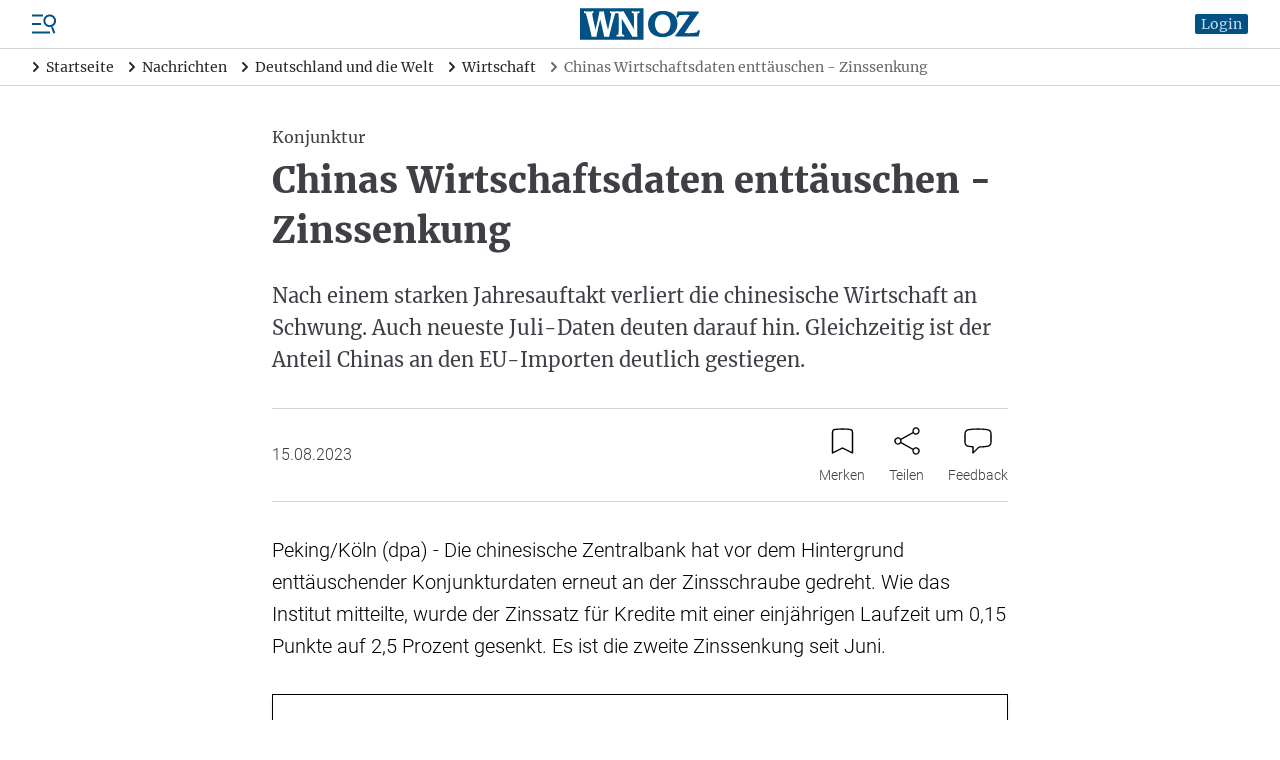

--- FILE ---
content_type: text/html; charset=UTF-8
request_url: https://www.wnoz.de/nachrichten/deutschland-und-die-welt/wirtschaft/chinas-wirtschaftsdaten-enttaeuschen-zinssenkung-193333.html
body_size: 34577
content:
<!DOCTYPE html>
<html>
<head>

    <meta charset="utf-8">
    <meta name="format-detection" content="telephone=no">

    <!-- begin preload of IOM web manager -->
    <link rel='preload' href='//data-c128cec8f4.wnoz.de/iomm/latest/manager/base/es6/bundle.js' as='script' id='IOMmBundle' crossorigin>
    <link rel='preload' href='//data-c128cec8f4.wnoz.de/iomm/latest/bootstrap/loader.js' as='script' crossorigin>
    <!-- end preload of IOM web manager -->

        <script>
    window.snowPlowVars = {
    "userType": "anonym",
    "articleId": "193933",
    "articleType": "free",
    "contentType": "article",
    "contentIsPaywall": false
};
</script>

<script>
    let userRoles = localStorage.getItem('roles') || '[]';
    userRoles = JSON.parse(userRoles);

    var k5aMeta = {...{
    "url": "https:\/\/www.wnoz.de\/nachrichten\/deutschland-und-die-welt\/wirtschaft\/chinas-wirtschaftsdaten-enttaeuschen-zinssenkung-193333.html",
    "title": "Chinas Wirtschaftsdaten entt\u00e4uschen - Zinssenkung",
    "shortitle": "Chinas Wirtschaftsdaten entt\u00e4uschen - Zinssenkung\n",
    "description": "Nach einem starken Jahresauftakt verliert die chinesische Wirtschaft an Schwung. Auch neueste Juli-Daten deuten darauf hin. Gleichzeitig ist der Anteil Chinas an den EU-Importen deutlich gestiegen.",
    "image": "",
    "type": "article",
    "section": "Nachrichten",
    "subsection": [
        "Nachrichten Deutschland und die Welt",
        "Wirtschaft"
    ],
    "author": [
        " "
    ],
    "tag": [
        "dpa",
        "Konjunktur",
        "EU",
        "Industrie",
        "Forschung",
        "Au\u00dfenhandel",
        "China",
        "Deutschland",
        "Import",
        "Export"
    ],
    "publishtime": "2023-08-15T15:39:00+02:00",
    "modifiedtime": "2025-08-16T01:01:22+02:00",
    "wordcount": 486,
    "contentTag": [],
    "locale": "de-de",
    "userneed": ""
}, ...{
        login: !!localStorage.getItem('userId') ? 1 : 0,
        subscriber: userRoles.includes('wnoz plus') ? 1 : 0,
        consent: !userRoles.includes('werbefrei') ? 1 : 0,
    }};
</script>

<script src="https://cloud.ccm19.de/app.js?apiKey=54096d696ff49422f696e0ce96c5e381c70bf5d451c14d6e&amp;domain=64affcb558df49cdef009082"
        referrerpolicy="origin"></script>

    <script id="stripe-script" type="text/x-ccm-loader" data-ccm-loader-group="stripe"
            data-ccm-loader-src="https://js.stripe.com/v3/"></script>

<script type="text/javascript" src="//data-c128cec8f4.wnoz.de/iomm/latest/bootstrap/loader.js" crossorigin></script>

<script>
    window.dataLayer = window.dataLayer || [];
    dataLayer.push({
    "hasAdFreeAbo": false,
    "is_dpa_article": true,
    "is_premium_article": false,
    "content_group": "dpa",
    "wnoz_ab_test": ""
});
</script>

<!-- Google Tag Manager -->
    <script type="text/x-ccm-loader" data-ccm-loader-group="gtm">(function(w,d,s,l,i){w[l]=w[l]||[];w[l].push({'gtm.start':
        new Date().getTime(),event:'gtm.js'});var f=d.getElementsByTagName(s)[0],
            j=d.createElement(s),dl=l!='dataLayer'?'&l='+l:'';j.async=true;j.src=
            'https://www.googletagmanager.com/gtm.js?id='+i+dl;f.parentNode.insertBefore(j,f);
        })(window,document,'script','dataLayer','GTM-N2DBR62');
    </script>
<!-- End Google Tag Manager -->


    <title>Chinas Wirtschaftsdaten enttäuschen - Zinssenkung | WNOZ</title>
    <meta name="description" content="Nach einem starken Jahresauftakt verliert die chinesische Wirtschaft an Schwung. Auch neueste Juli-Daten deuten darauf hin. Gleichzeitig ist der Anteil Chinas an den EU-Importen deutlich gestiegen." />
<meta name="keywords" content="Konjunktur, EU, Industrie, Forschung, Au&szlig;enhandel, China, Deutschland, Import, Export" />
<meta name="robots" content="index" />
<meta name="treepath" content="WNOZ_Hauptnavigation/Nachrichten/Nachrichten Deutschland und die Welt/Wirtschaft" />
<meta property="og:site_name" content="https://www.wnoz.de" />
<meta property="og:title" content="Chinas Wirtschaftsdaten entt&auml;uschen - Zinssenkung | WNOZ" />
<meta property="og:description" content="Nach einem starken Jahresauftakt verliert die chinesische Wirtschaft an Schwung. Auch neueste Juli-Daten deuten darauf hin. Gleichzeitig ist der Anteil Chinas an den EU-Importen deutlich gestiegen." />
<meta property="og:url" content="https://www.wnoz.de/nachrichten/deutschland-und-die-welt/wirtschaft/chinas-wirtschaftsdaten-enttaeuschen-zinssenkung-193333.html" />
<meta property="twitter:card" content="summary_large_image" />
<meta property="twitter:title" content="Chinas Wirtschaftsdaten entt&auml;uschen - Zinssenkung | WNOZ" />
<meta property="twitter:description" content="Nach einem starken Jahresauftakt verliert die chinesische Wirtschaft an Schwung. Auch neueste Juli-Daten deuten darauf hin. Gleichzeitig ist der Anteil Chinas an den EU-Importen deutlich gestiegen." />
<meta property="twitter:site" content="@wnoz" />
<meta property="twitter:creator" content="@wnoz" />
<meta property="og:type" content="article" />

    <link rel="canonical" href="https://www.wnoz.de/nachrichten/deutschland-und-die-welt/wirtschaft/chinas-wirtschaftsdaten-enttaeuschen-zinssenkung-193333.html"/>

    

    <script type="text/javascript" async=1>
        ;(function(p,l,o,w,i,n,g){if(!p[i]){p.GlobalSnowplowNamespace=p.GlobalSnowplowNamespace||[]; p.GlobalSnowplowNamespace.push(i);p[i]=function(){(p[i].q=p[i].q||[]).push(arguments) };p[i].q=p[i].q||[];n=l.createElement(o);g=l.getElementsByTagName(o)[0];n.async=1; n.src=w;g.parentNode.insertBefore(n,g)}}(window,document,"script","/nieyohh8.js","snowplow"));
    </script>

    <link href="/css/frontend.css?v=1769780527651" rel="stylesheet">
    <link href="/apple-touch-icon.png" rel="apple-touch-icon">
    <link href="/favicon.ico" rel="alternate icon">
    <link href="/favicon.svg" rel="icon" type="image/svg+xml">
    <link href="/manifest.json" rel="manifest">
    <link href="/safari-pinned-tab.svg" rel="mask-icon" color="#141215">
    <meta name="application-name" content="wnoz.de">
    <meta name="mobile-web-app-capable" content="yes">
    <meta name="apple-mobile-web-app-capable" content="yes">
    <meta name="apple-mobile-web-app-status-bar-style" content="default">
    <meta name="apple-mobile-web-app-title" content="wnoz.de">
    <meta name="theme-color" content="#015185">
    <meta name="msapplication-square70x70logo" content="/images/mstile-icon-128.png">
    <meta name="msapplication-square150x150logo" content="/images/mstile-icon-270.png">
    <meta name="msapplication-square310x310logo" content="/images/mstile-icon-558.png">
    <meta name="msapplication-wide310x150logo" content="/images/mstile-icon-558-270.png">
    <link rel="apple-touch-startup-image" href="/images/apple-splash-2048-2732.jpg" media="(device-width: 1024px) and (device-height: 1366px) and (-webkit-device-pixel-ratio: 2) and (orientation: portrait)">
    <link rel="apple-touch-startup-image" href="/images/apple-splash-2732-2048.jpg" media="(device-width: 1024px) and (device-height: 1366px) and (-webkit-device-pixel-ratio: 2) and (orientation: landscape)">
    <link rel="apple-touch-startup-image" href="/images/apple-splash-1668-2388.jpg" media="(device-width: 834px) and (device-height: 1194px) and (-webkit-device-pixel-ratio: 2) and (orientation: portrait)">
    <link rel="apple-touch-startup-image" href="/images/apple-splash-2388-1668.jpg" media="(device-width: 834px) and (device-height: 1194px) and (-webkit-device-pixel-ratio: 2) and (orientation: landscape)">
    <link rel="apple-touch-startup-image" href="/images/apple-splash-1536-2048.jpg" media="(device-width: 768px) and (device-height: 1024px) and (-webkit-device-pixel-ratio: 2) and (orientation: portrait)">
    <link rel="apple-touch-startup-image" href="/images/apple-splash-2048-1536.jpg" media="(device-width: 768px) and (device-height: 1024px) and (-webkit-device-pixel-ratio: 2) and (orientation: landscape)">
    <link rel="apple-touch-startup-image" href="/images/apple-splash-1668-2224.jpg" media="(device-width: 834px) and (device-height: 1112px) and (-webkit-device-pixel-ratio: 2) and (orientation: portrait)">
    <link rel="apple-touch-startup-image" href="/images/apple-splash-2224-1668.jpg" media="(device-width: 834px) and (device-height: 1112px) and (-webkit-device-pixel-ratio: 2) and (orientation: landscape)">
    <link rel="apple-touch-startup-image" href="/images/apple-splash-1620-2160.jpg" media="(device-width: 810px) and (device-height: 1080px) and (-webkit-device-pixel-ratio: 2) and (orientation: portrait)">
    <link rel="apple-touch-startup-image" href="/images/apple-splash-2160-1620.jpg" media="(device-width: 810px) and (device-height: 1080px) and (-webkit-device-pixel-ratio: 2) and (orientation: landscape)">
    <link rel="apple-touch-startup-image" href="/images/apple-splash-1290-2796.jpg" media="(device-width: 430px) and (device-height: 932px) and (-webkit-device-pixel-ratio: 3) and (orientation: portrait)">
    <link rel="apple-touch-startup-image" href="/images/apple-splash-2796-1290.jpg" media="(device-width: 430px) and (device-height: 932px) and (-webkit-device-pixel-ratio: 3) and (orientation: landscape)">
    <link rel="apple-touch-startup-image" href="/images/apple-splash-1179-2556.jpg" media="(device-width: 393px) and (device-height: 852px) and (-webkit-device-pixel-ratio: 3) and (orientation: portrait)">
    <link rel="apple-touch-startup-image" href="/images/apple-splash-2556-1179.jpg" media="(device-width: 393px) and (device-height: 852px) and (-webkit-device-pixel-ratio: 3) and (orientation: landscape)">
    <link rel="apple-touch-startup-image" href="/images/apple-splash-1284-2778.jpg" media="(device-width: 428px) and (device-height: 926px) and (-webkit-device-pixel-ratio: 3) and (orientation: portrait)">
    <link rel="apple-touch-startup-image" href="/images/apple-splash-2778-1284.jpg" media="(device-width: 428px) and (device-height: 926px) and (-webkit-device-pixel-ratio: 3) and (orientation: landscape)">
    <link rel="apple-touch-startup-image" href="/images/apple-splash-1170-2532.jpg" media="(device-width: 390px) and (device-height: 844px) and (-webkit-device-pixel-ratio: 3) and (orientation: portrait)">
    <link rel="apple-touch-startup-image" href="/images/apple-splash-2532-1170.jpg" media="(device-width: 390px) and (device-height: 844px) and (-webkit-device-pixel-ratio: 3) and (orientation: landscape)">
    <link rel="apple-touch-startup-image" href="/images/apple-splash-1125-2436.jpg" media="(device-width: 375px) and (device-height: 812px) and (-webkit-device-pixel-ratio: 3) and (orientation: portrait)">
    <link rel="apple-touch-startup-image" href="/images/apple-splash-2436-1125.jpg" media="(device-width: 375px) and (device-height: 812px) and (-webkit-device-pixel-ratio: 3) and (orientation: landscape)">
    <link rel="apple-touch-startup-image" href="/images/apple-splash-1242-2688.jpg" media="(device-width: 414px) and (device-height: 896px) and (-webkit-device-pixel-ratio: 3) and (orientation: portrait)">
    <link rel="apple-touch-startup-image" href="/images/apple-splash-2688-1242.jpg" media="(device-width: 414px) and (device-height: 896px) and (-webkit-device-pixel-ratio: 3) and (orientation: landscape)">
    <link rel="apple-touch-startup-image" href="/images/apple-splash-828-1792.jpg" media="(device-width: 414px) and (device-height: 896px) and (-webkit-device-pixel-ratio: 2) and (orientation: portrait)">
    <link rel="apple-touch-startup-image" href="/images/apple-splash-1792-828.jpg" media="(device-width: 414px) and (device-height: 896px) and (-webkit-device-pixel-ratio: 2) and (orientation: landscape)">
    <link rel="apple-touch-startup-image" href="/images/apple-splash-1242-2208.jpg" media="(device-width: 414px) and (device-height: 736px) and (-webkit-device-pixel-ratio: 3) and (orientation: portrait)">
    <link rel="apple-touch-startup-image" href="/images/apple-splash-2208-1242.jpg" media="(device-width: 414px) and (device-height: 736px) and (-webkit-device-pixel-ratio: 3) and (orientation: landscape)">
    <link rel="apple-touch-startup-image" href="/images/apple-splash-750-1334.jpg" media="(device-width: 375px) and (device-height: 667px) and (-webkit-device-pixel-ratio: 2) and (orientation: portrait)">
    <link rel="apple-touch-startup-image" href="/images/apple-splash-1334-750.jpg" media="(device-width: 375px) and (device-height: 667px) and (-webkit-device-pixel-ratio: 2) and (orientation: landscape)">
    <link rel="apple-touch-startup-image" href="/images/apple-splash-640-1136.jpg" media="(device-width: 320px) and (device-height: 568px) and (-webkit-device-pixel-ratio: 2) and (orientation: portrait)">
    <link rel="apple-touch-startup-image" href="/images/apple-splash-1136-640.jpg" media="(device-width: 320px) and (device-height: 568px) and (-webkit-device-pixel-ratio: 2) and (orientation: landscape)"> 
    <link rel="apple-touch-startup-image" href="/images/apple-splash-2266-1488.jpg" media="(device-width: 744px) and (device-height: 1133px) and (-webkit-device-pixel-ratio: 2) and (orientation: landscape)">
    <link rel="apple-touch-startup-image" href="/images/apple-splash-1488-2266.jpg" media="(device-width: 744px) and (device-height: 1133px) and (-webkit-device-pixel-ratio: 2) and (orientation: portrait)">
    <link rel="apple-touch-startup-image" href="/images/apple-splash-2360-1640.jpg" media="(device-width: 820px) and (device-height: 1180px) and (-webkit-device-pixel-ratio: 2) and (orientation: landscape)">
    <link rel="apple-touch-startup-image" href="/images/apple-splash-1640-2360.jpg" media="(device-width: 820px) and (device-height: 1180px) and (-webkit-device-pixel-ratio: 2) and (orientation: portrait)">

        
            <script src="/build/runtime.980f8fb9.js" defer></script><script src="/build/app.3940b4a9.js" defer></script>
    
    <meta name="viewport" content="width=device-width, initial-scale=1"/>

    <script id="dacs" src="https://download.digiaccess.org/digiaccess" defer></script>

    <script
        type="text/x-ccm-loader"
        data-ccm-loader-src="https://cl-eu9.k5a.io/695b7d6adcce7812bb307ab2.js"
        data-ccm-loader-group="kilkaya"
        async
    ></script>
</head>
<body class="min-h-screen min-h-screen-dvh flex flex-col">

    <script type="text/javascript">
    IOMm('configure', { st: 'weinheim', dn: 'data-c128cec8f4.wnoz.de', mh: 5});
    IOMm('pageview', { cp: 'Nachrichten Deutschland und die Welt' });
    IOMm('3p', 'qds');
</script>

    
                <div  data-controller="header">

                
        
                            <script type="application/ld+json">
                    {"@context":"https:\/\/schema.org","@type":"BreadcrumbList","itemListElement":[{"@type":"ListItem","position":1,"item":{"@id":"https:\/\/www.wnoz.de\/","name":"Startseite"}},{"@type":"ListItem","position":2,"item":{"@id":"https:\/\/www.wnoz.de\/nachrichten\/","name":"Nachrichten"}},{"@type":"ListItem","position":3,"item":{"@id":"https:\/\/www.wnoz.de\/nachrichten\/deutschland-und-die-welt\/","name":"Deutschland und die Welt"}},{"@type":"ListItem","position":4,"item":{"@id":"https:\/\/www.wnoz.de\/nachrichten\/deutschland-und-die-welt\/wirtschaft\/","name":"Wirtschaft"}},{"@type":"ListItem","position":5,"item":{"@id":"https:\/\/www.wnoz.de\/nachrichten\/deutschland-und-die-welt\/wirtschaft\/chinas-wirtschaftsdaten-enttaeuschen-zinssenkung-193333.html","name":"Chinas Wirtschaftsdaten entt\u00e4uschen - Zinssenkung\n"}}]}
                </script>
            
            <header class="header relative z-50">
                        <div class="flex items-center px-4 lg:px-8 py-2 border-b border-zinc-300">
    <div class="flex order-3 justify-start space-x-5 ml-auto xl:order-1 xl:flex-1 xl:flex-grow xl:space-x-reverse xl:ml-0">
        <div class="flex">
            <div class="menu-button cursor-pointer">
                <svg xmlns="http://www.w3.org/2000/svg" viewBox="0 0 24 24" fill="currentColor" class="text-skin-primary-800 h-6 w-6">
    <rect x="0" y="19.5" width="18" height="2"/>
    <rect x="0" y="11" width="9" height="2"/>
    <rect x="0" y="2.5" width="11" height="2"/>
    <path d="M20.5,14.9l-0.1-0.4c1.3-0.6,2.4-1.7,3.1-3.1c1.4-3.2,0-6.9-3.2-8.4c-3.2-1.4-6.9,0-8.4,3.2c-1.4,3.2,0,6.9,3.2,8.4c1.4,0.6,3,0.7,4.4,0.3l0.1,0.4l-0.3,0.7l2.1,5.6l1.9-0.7l-2.1-5.6L20.5,14.9z M15.9,12.8c-2.2-1-3.2-3.6-2.2-5.8c1-2.2,3.6-3.2,5.8-2.2c2.2,1,3.2,3.6,2.2,5.8C20.7,12.8,18.1,13.8,15.9,12.8z"/>
</svg>

            </div>
                                        
<nav class="nav-main right-0 lg:left-0 lg:right-auto lg:-translate-x-full bg-white drop-shadow-md fixed z-insane bottom-0 top-0 w-[300px] translate-x-full transition-transform">
    <div class="relative h-full">
        <div class="absolute top-1 right-1 h-10 w-10">
            <svg xmlns="http://www.w3.org/2000/svg" viewBox="0 0 24 24" fill="currentColor" class="nav-close-button block text-skin-primary-800 h-10 w-10 cursor-pointer">
  <path fill-rule="evenodd" d="M5.47 5.47a.75.75 0 011.06 0L12 10.94l5.47-5.47a.75.75 0 111.06 1.06L13.06 12l5.47 5.47a.75.75 0 11-1.06 1.06L12 13.06l-5.47 5.47a.75.75 0 01-1.06-1.06L10.94 12 5.47 6.53a.75.75 0 010-1.06z" clip-rule="evenodd"/>
</svg>

        </div>
        <div class="h-full pt-10">
            <div class="h-full overflow-hidden overflow-y-auto">
                                    <div class="px-4 pt-4 pb-2">
                                                            <div data-controller="search live" data-live-name-value="element_search" data-live-url-value="&#x2F;_components&#x2F;element_search" id="live-1689815550-0" data-live-props-value="&#x7B;&quot;searchTerm&quot;&#x3A;&quot;&quot;,&quot;currentContainerId&quot;&#x3A;193333,&quot;previewUserId&quot;&#x3A;0,&quot;&#x40;attributes&quot;&#x3A;&#x7B;&quot;id&quot;&#x3A;&quot;live-1689815550-0&quot;&#x7D;,&quot;&#x40;checksum&quot;&#x3A;&quot;SB0jR&#x5C;&#x2F;4yGdswbC5Hwz9THQk&#x2B;2opmV4dlYrvbRQe3Ifs&#x3D;&quot;&#x7D;">
    <form class="relative" action="/suche/">
    <div class="relative">
        <div class="relative">
    <input
            id=""
            name="search"
            type="text"
            placeholder="Artikel oder Themen suchen"
            aria-label="Artikel oder Themen suchen"
            autocomplete="off"
                            value=""
                                    class=" pr-8"
                                                data-model="debounce(250)|searchTerm"
                                    data-live-ignore=""
                                                                                role="combobox"
                                        aria-controls="options"
                />
    </div>
        <button role="button" class="absolute top-0 right-0 h-10 w-10 flex justify-center items-center">
            <svg xmlns="http://www.w3.org/2000/svg" viewBox="0 0 24 24" fill="currentColor" class="block text-black h-4 w-4">
  <path d="M17.153,15.094h-1.091l-0.377-0.377c1.345-1.557,2.154-3.581,2.154-5.798C17.839,3.993,13.846,0,8.919,0C3.993,0,0,3.993,0,8.919c0,4.926,3.993,8.919,8.919,8.919c2.216,0,4.24-0.81,5.798-2.148l0.377,0.377v1.084L21.955,24L24,21.955L17.153,15.094z M8.919,15.094c-3.41,0-6.175-2.765-6.175-6.175c0-3.41,2.765-6.175,6.175-6.175c3.41,0,6.175,2.765,6.175,6.175C15.094,12.329,12.329,15.094,8.919,15.094z"/>
</svg>

        </button>
    </div>
                </form></div>
                                                    </div>
                                                    <div class="flex flex-col border-b border-zinc-600">
                                                    <div class="border-b border-zinc-300 last:border-none   hide_in_app">
                                <div class="flex items-center">
                                    <a
                                                                                href="/meine-wnoz/"
                                        class="text-zinc-600 hover:text-skin-primary-800 font-serif text-base pl-4 py-4 flex-1 flex-grow"
                                        data-event="select_content"
                                        data-content-type="header_navigation"
                                        data-content-id="/meine-wnoz/"
                                    >
                                        Meine WNOZ
                                    </a>
                                                                            <div class="is-navitem-control flex justify-center items-center h-10 w-10 transition-transform rotate-90 cursor-pointer">
                                            <svg xmlns="http://www.w3.org/2000/svg" viewBox="0 0 24 24" class="block text-black h-5 w-5">
	<path d="M16.271,11.47c0.292,0.293,0.292,0.767,0,1.06l-7.5,7.5c-0.303,0.282-0.778,0.266-1.06-0.037c-0.268-0.288-0.268-0.735,0-1.023l6.97-6.97l-6.97-6.97C7.429,4.727,7.445,4.252,7.748,3.97c0.288-0.268,0.735-0.268,1.023,0C8.771,3.97,16.271,11.47,16.271,11.47z" fill-rule="evenodd" clip-rule="evenodd"/>
	<path d="M8.25,4.5l7.5,7.5l-7.5,7.5" fill="none" stroke-width="1.5" stroke-linecap="round" stroke-linejoin="round"/>
</svg>

                                        </div>
                                                                    </div>
                                                                    <div class="sub-nav hidden flex-col pl-4">
                                                                                    <a
                                                                                                href="/meine-wnoz/anmelden/"
                                                class="text-zinc-600 hover:text-skin-primary-800 font-serif text-base px-4 py-4 hidden is_only_logged_out"
                                                data-event="select_content"
                                                data-content-type="header_navigation"
                                                data-content-id="/meine-wnoz/anmelden/"
                                            >
                                                Anmelden
                                            </a>
                                                                                    <a
                                                                                                href="/meine-wnoz/registrieren/"
                                                class="text-zinc-600 hover:text-skin-primary-800 font-serif text-base px-4 py-4 hidden is_only_logged_out"
                                                data-event="select_content"
                                                data-content-type="header_navigation"
                                                data-content-id="/meine-wnoz/registrieren/"
                                            >
                                                Registrieren
                                            </a>
                                                                                    <a
                                                                                                href="/meine-wnoz/profildaten/"
                                                class="text-zinc-600 hover:text-skin-primary-800 font-serif text-base px-4 py-4 hidden is_only_logged_in"
                                                data-event="select_content"
                                                data-content-type="header_navigation"
                                                data-content-id="/meine-wnoz/profildaten/"
                                            >
                                                Abo- und Profildaten
                                            </a>
                                                                                    <a
                                                                                                href="/meine-wnoz/e-paper/"
                                                class="text-zinc-600 hover:text-skin-primary-800 font-serif text-base px-4 py-4 "
                                                data-event="select_content"
                                                data-content-type="header_navigation"
                                                data-content-id="/meine-wnoz/e-paper/"
                                            >
                                                E-Paper
                                            </a>
                                                                                    <a
                                                                                                href="/meine-wnoz/newsletter/"
                                                class="text-zinc-600 hover:text-skin-primary-800 font-serif text-base px-4 py-4 "
                                                data-event="select_content"
                                                data-content-type="header_navigation"
                                                data-content-id="/meine-wnoz/newsletter/"
                                            >
                                                Newsletter
                                            </a>
                                                                                    <a
                                                                                                href="/meine-wnoz/meine-artikel/"
                                                class="text-zinc-600 hover:text-skin-primary-800 font-serif text-base px-4 py-4 hidden is_only_logged_in"
                                                data-event="select_content"
                                                data-content-type="header_navigation"
                                                data-content-id="/meine-wnoz/meine-artikel/"
                                            >
                                                Gemerkte Artikel
                                            </a>
                                                                                    <a
                                                                                                href="/meine-wnoz/passwort-aendern/"
                                                class="text-zinc-600 hover:text-skin-primary-800 font-serif text-base px-4 py-4 hidden is_only_logged_in"
                                                data-event="select_content"
                                                data-content-type="header_navigation"
                                                data-content-id="/meine-wnoz/passwort-aendern/"
                                            >
                                                Passwort ändern
                                            </a>
                                                                                    <a
                                                                                                href="/meine-wnoz/abmelden/"
                                                class="text-zinc-600 hover:text-skin-primary-800 font-serif text-base px-4 py-4 hidden is_only_logged_in"
                                                data-event="select_content"
                                                data-content-type="header_navigation"
                                                data-content-id="/meine-wnoz/abmelden/"
                                            >
                                                Abmelden
                                            </a>
                                                                            </div>
                                                            </div>
                                                    <div class="border-b border-zinc-300 last:border-none ">
                                <div class="flex items-center">
                                    <a
                                                                                href="/nachrichten/"
                                        class="text-skin-primary-800 hover:text-skin-primary-800 font-serif text-base pl-4 py-4 flex-1 flex-grow"
                                        data-event="select_content"
                                        data-content-type="header_navigation"
                                        data-content-id="/nachrichten/"
                                    >
                                        Nachrichten
                                    </a>
                                                                            <div class="is-navitem-control flex justify-center items-center h-10 w-10 transition-transform -rotate-90 cursor-pointer">
                                            <svg xmlns="http://www.w3.org/2000/svg" viewBox="0 0 24 24" class="block text-black h-5 w-5">
	<path d="M16.271,11.47c0.292,0.293,0.292,0.767,0,1.06l-7.5,7.5c-0.303,0.282-0.778,0.266-1.06-0.037c-0.268-0.288-0.268-0.735,0-1.023l6.97-6.97l-6.97-6.97C7.429,4.727,7.445,4.252,7.748,3.97c0.288-0.268,0.735-0.268,1.023,0C8.771,3.97,16.271,11.47,16.271,11.47z" fill-rule="evenodd" clip-rule="evenodd"/>
	<path d="M8.25,4.5l7.5,7.5l-7.5,7.5" fill="none" stroke-width="1.5" stroke-linecap="round" stroke-linejoin="round"/>
</svg>

                                        </div>
                                                                    </div>
                                                                    <div class="sub-nav flex flex-col pl-4">
                                                                                    <a
                                                                                                href="/nachrichten/weinheim-und-bergstrasse/"
                                                class="text-zinc-600 hover:text-skin-primary-800 font-serif text-base px-4 py-4 "
                                                data-event="select_content"
                                                data-content-type="header_navigation"
                                                data-content-id="/nachrichten/weinheim-und-bergstrasse/"
                                            >
                                                Weinheim und Bergstraße
                                            </a>
                                                                                    <a
                                                                                                href="/nachrichten/odenwald/"
                                                class="text-zinc-600 hover:text-skin-primary-800 font-serif text-base px-4 py-4 "
                                                data-event="select_content"
                                                data-content-type="header_navigation"
                                                data-content-id="/nachrichten/odenwald/"
                                            >
                                                Odenwald
                                            </a>
                                                                                    <a
                                                                                                href="/nachrichten/orte-der-region/"
                                                class="text-zinc-600 hover:text-skin-primary-800 font-serif text-base px-4 py-4 "
                                                data-event="select_content"
                                                data-content-type="header_navigation"
                                                data-content-id="/nachrichten/orte-der-region/"
                                            >
                                                Orte der Region
                                            </a>
                                                                                    <a
                                                                                                href="/nachrichten/metropolregion/"
                                                class="text-zinc-600 hover:text-skin-primary-800 font-serif text-base px-4 py-4 "
                                                data-event="select_content"
                                                data-content-type="header_navigation"
                                                data-content-id="/nachrichten/metropolregion/"
                                            >
                                                Metropolregion
                                            </a>
                                                                                    <a
                                                                                                href="/nachrichten/baden-wuerttemberg-und-hessen/"
                                                class="text-zinc-600 hover:text-skin-primary-800 font-serif text-base px-4 py-4 "
                                                data-event="select_content"
                                                data-content-type="header_navigation"
                                                data-content-id="/nachrichten/baden-wuerttemberg-und-hessen/"
                                            >
                                                Baden-Württemberg und Hessen
                                            </a>
                                                                                    <a
                                                                                                href="/nachrichten/deutschland-und-die-welt/"
                                                class="text-skin-primary-800 hover:text-skin-primary-800 font-serif text-base px-4 py-4 "
                                                data-event="select_content"
                                                data-content-type="header_navigation"
                                                data-content-id="/nachrichten/deutschland-und-die-welt/"
                                            >
                                                Deutschland und die Welt
                                            </a>
                                                                            </div>
                                                            </div>
                                                    <div class="border-b border-zinc-300 last:border-none ">
                                <div class="flex items-center">
                                    <a
                                                                                href="/sport/"
                                        class="text-zinc-600 hover:text-skin-primary-800 font-serif text-base pl-4 py-4 flex-1 flex-grow"
                                        data-event="select_content"
                                        data-content-type="header_navigation"
                                        data-content-id="/sport/"
                                    >
                                        Sport
                                    </a>
                                                                            <div class="is-navitem-control flex justify-center items-center h-10 w-10 transition-transform rotate-90 cursor-pointer">
                                            <svg xmlns="http://www.w3.org/2000/svg" viewBox="0 0 24 24" class="block text-black h-5 w-5">
	<path d="M16.271,11.47c0.292,0.293,0.292,0.767,0,1.06l-7.5,7.5c-0.303,0.282-0.778,0.266-1.06-0.037c-0.268-0.288-0.268-0.735,0-1.023l6.97-6.97l-6.97-6.97C7.429,4.727,7.445,4.252,7.748,3.97c0.288-0.268,0.735-0.268,1.023,0C8.771,3.97,16.271,11.47,16.271,11.47z" fill-rule="evenodd" clip-rule="evenodd"/>
	<path d="M8.25,4.5l7.5,7.5l-7.5,7.5" fill="none" stroke-width="1.5" stroke-linecap="round" stroke-linejoin="round"/>
</svg>

                                        </div>
                                                                    </div>
                                                                    <div class="sub-nav hidden flex-col pl-4">
                                                                                    <a
                                                                                                href="/sport/weinheim-und-bergstrasse/"
                                                class="text-zinc-600 hover:text-skin-primary-800 font-serif text-base px-4 py-4 "
                                                data-event="select_content"
                                                data-content-type="header_navigation"
                                                data-content-id="/sport/weinheim-und-bergstrasse/"
                                            >
                                                Sport Weinheim und Bergstraße
                                            </a>
                                                                                    <a
                                                                                                href="/sport/odenwald/"
                                                class="text-zinc-600 hover:text-skin-primary-800 font-serif text-base px-4 py-4 "
                                                data-event="select_content"
                                                data-content-type="header_navigation"
                                                data-content-id="/sport/odenwald/"
                                            >
                                                Odenwald
                                            </a>
                                                                                    <a
                                                                                                href="/sport/ueberregional/"
                                                class="text-zinc-600 hover:text-skin-primary-800 font-serif text-base px-4 py-4 "
                                                data-event="select_content"
                                                data-content-type="header_navigation"
                                                data-content-id="/sport/ueberregional/"
                                            >
                                                Überregional
                                            </a>
                                                                            </div>
                                                            </div>
                                                    <div class="border-b border-zinc-300 last:border-none ">
                                <div class="flex items-center">
                                    <a
                                                                                href="/freizeit/"
                                        class="text-zinc-600 hover:text-skin-primary-800 font-serif text-base pl-4 py-4 flex-1 flex-grow"
                                        data-event="select_content"
                                        data-content-type="header_navigation"
                                        data-content-id="/freizeit/"
                                    >
                                        Freizeit
                                    </a>
                                                                            <div class="is-navitem-control flex justify-center items-center h-10 w-10 transition-transform rotate-90 cursor-pointer">
                                            <svg xmlns="http://www.w3.org/2000/svg" viewBox="0 0 24 24" class="block text-black h-5 w-5">
	<path d="M16.271,11.47c0.292,0.293,0.292,0.767,0,1.06l-7.5,7.5c-0.303,0.282-0.778,0.266-1.06-0.037c-0.268-0.288-0.268-0.735,0-1.023l6.97-6.97l-6.97-6.97C7.429,4.727,7.445,4.252,7.748,3.97c0.288-0.268,0.735-0.268,1.023,0C8.771,3.97,16.271,11.47,16.271,11.47z" fill-rule="evenodd" clip-rule="evenodd"/>
	<path d="M8.25,4.5l7.5,7.5l-7.5,7.5" fill="none" stroke-width="1.5" stroke-linecap="round" stroke-linejoin="round"/>
</svg>

                                        </div>
                                                                    </div>
                                                                    <div class="sub-nav hidden flex-col pl-4">
                                                                                    <a
                                                                                                href="/freizeit/events/"
                                                class="text-zinc-600 hover:text-skin-primary-800 font-serif text-base px-4 py-4 "
                                                data-event="select_content"
                                                data-content-type="header_navigation"
                                                data-content-id="/freizeit/events/"
                                            >
                                                Events
                                            </a>
                                                                                    <a
                                                target="_blank"                                                href="https://wnoz.reservix.de/"
                                                class="text-zinc-600 hover:text-skin-primary-800 font-serif text-base px-4 py-4 "
                                                data-event="select_content"
                                                data-content-type="header_navigation"
                                                data-content-id="https://wnoz.reservix.de/"
                                            >
                                                Kartenshop
                                            </a>
                                                                                    <a
                                                                                                href="/freizeit/wandertipps/"
                                                class="text-zinc-600 hover:text-skin-primary-800 font-serif text-base px-4 py-4 "
                                                data-event="select_content"
                                                data-content-type="header_navigation"
                                                data-content-id="/freizeit/wandertipps/"
                                            >
                                                Wandertipps
                                            </a>
                                                                                    <a
                                                                                                href="/themen/ausflugstipps/"
                                                class="text-zinc-600 hover:text-skin-primary-800 font-serif text-base px-4 py-4 "
                                                data-event="select_content"
                                                data-content-type="header_navigation"
                                                data-content-id="/themen/ausflugstipps/"
                                            >
                                                Ausflugstipps für Familien
                                            </a>
                                                                                    <a
                                                target="_blank"                                                href="https://termine.wnoz.de/kinoprogramm"
                                                class="text-zinc-600 hover:text-skin-primary-800 font-serif text-base px-4 py-4 "
                                                data-event="select_content"
                                                data-content-type="header_navigation"
                                                data-content-id="https://termine.wnoz.de/kinoprogramm"
                                            >
                                                Kino
                                            </a>
                                                                                    <a
                                                                                                href="/freizeit/outdoor/"
                                                class="text-zinc-600 hover:text-skin-primary-800 font-serif text-base px-4 py-4 "
                                                data-event="select_content"
                                                data-content-type="header_navigation"
                                                data-content-id="/freizeit/outdoor/"
                                            >
                                                Outdoor
                                            </a>
                                                                                    <a
                                                                                                href="/freizeit/gewinnspiele/"
                                                class="text-zinc-600 hover:text-skin-primary-800 font-serif text-base px-4 py-4 "
                                                data-event="select_content"
                                                data-content-type="header_navigation"
                                                data-content-id="/freizeit/gewinnspiele/"
                                            >
                                                Gewinnspiele
                                            </a>
                                                                                    <a
                                                                                                href="/freizeit/leserreisen/"
                                                class="text-zinc-600 hover:text-skin-primary-800 font-serif text-base px-4 py-4 "
                                                data-event="select_content"
                                                data-content-type="header_navigation"
                                                data-content-id="/freizeit/leserreisen/"
                                            >
                                                Leserreisen
                                            </a>
                                                                            </div>
                                                            </div>
                                                    <div class="border-b border-zinc-300 last:border-none ">
                                <div class="flex items-center">
                                    <a
                                                                                href="/service/"
                                        class="text-zinc-600 hover:text-skin-primary-800 font-serif text-base pl-4 py-4 flex-1 flex-grow"
                                        data-event="select_content"
                                        data-content-type="header_navigation"
                                        data-content-id="/service/"
                                    >
                                        Service
                                    </a>
                                                                            <div class="is-navitem-control flex justify-center items-center h-10 w-10 transition-transform rotate-90 cursor-pointer">
                                            <svg xmlns="http://www.w3.org/2000/svg" viewBox="0 0 24 24" class="block text-black h-5 w-5">
	<path d="M16.271,11.47c0.292,0.293,0.292,0.767,0,1.06l-7.5,7.5c-0.303,0.282-0.778,0.266-1.06-0.037c-0.268-0.288-0.268-0.735,0-1.023l6.97-6.97l-6.97-6.97C7.429,4.727,7.445,4.252,7.748,3.97c0.288-0.268,0.735-0.268,1.023,0C8.771,3.97,16.271,11.47,16.271,11.47z" fill-rule="evenodd" clip-rule="evenodd"/>
	<path d="M8.25,4.5l7.5,7.5l-7.5,7.5" fill="none" stroke-width="1.5" stroke-linecap="round" stroke-linejoin="round"/>
</svg>

                                        </div>
                                                                    </div>
                                                                    <div class="sub-nav hidden flex-col pl-4">
                                                                                    <a
                                                                                                href="/service/abonnements/"
                                                class="text-zinc-600 hover:text-skin-primary-800 font-serif text-base px-4 py-4 "
                                                data-event="select_content"
                                                data-content-type="header_navigation"
                                                data-content-id="/service/abonnements/"
                                            >
                                                Abonnements
                                            </a>
                                                                                    <a
                                                                                                href="/service/leserservice/"
                                                class="text-zinc-600 hover:text-skin-primary-800 font-serif text-base px-4 py-4 "
                                                data-event="select_content"
                                                data-content-type="header_navigation"
                                                data-content-id="/service/leserservice/"
                                            >
                                                Leserservice
                                            </a>
                                                                                    <a
                                                target="_blank"                                                href="https://wnoz-abocard.de/"
                                                class="text-zinc-600 hover:text-skin-primary-800 font-serif text-base px-4 py-4 "
                                                data-event="select_content"
                                                data-content-type="header_navigation"
                                                data-content-id="https://wnoz-abocard.de/"
                                            >
                                                Abocard
                                            </a>
                                                                                    <a
                                                                                                href="/service/gewerbliche-anzeigen/"
                                                class="text-zinc-600 hover:text-skin-primary-800 font-serif text-base px-4 py-4 "
                                                data-event="select_content"
                                                data-content-type="header_navigation"
                                                data-content-id="/service/gewerbliche-anzeigen/"
                                            >
                                                Gewerbliche Anzeigen
                                            </a>
                                                                                    <a
                                                target="_blank"                                                href="https://wnoz.reservix.de/"
                                                class="text-zinc-600 hover:text-skin-primary-800 font-serif text-base px-4 py-4 "
                                                data-event="select_content"
                                                data-content-type="header_navigation"
                                                data-content-id="https://wnoz.reservix.de/"
                                            >
                                                Kartenshop
                                            </a>
                                                                                    <a
                                                target="_blank"                                                href="https://bit.ly/2kaaXTK"
                                                class="text-zinc-600 hover:text-skin-primary-800 font-serif text-base px-4 py-4 "
                                                data-event="select_content"
                                                data-content-type="header_navigation"
                                                data-content-id="https://bit.ly/2kaaXTK"
                                            >
                                                Trauerportal
                                            </a>
                                                                                    <a
                                                target="_blank"                                                href="https://bit.ly/4odDbHX"
                                                class="text-zinc-600 hover:text-skin-primary-800 font-serif text-base px-4 py-4 "
                                                data-event="select_content"
                                                data-content-type="header_navigation"
                                                data-content-id="https://bit.ly/4odDbHX"
                                            >
                                                Jobportal
                                            </a>
                                                                                    <a
                                                                                                href="/service/newsletter/"
                                                class="text-zinc-600 hover:text-skin-primary-800 font-serif text-base px-4 py-4 "
                                                data-event="select_content"
                                                data-content-type="header_navigation"
                                                data-content-id="/service/newsletter/"
                                            >
                                                Newsletter
                                            </a>
                                                                                    <a
                                                                                                href="/service/faq/"
                                                class="text-zinc-600 hover:text-skin-primary-800 font-serif text-base px-4 py-4 "
                                                data-event="select_content"
                                                data-content-type="header_navigation"
                                                data-content-id="/service/faq/"
                                            >
                                                FAQ
                                            </a>
                                                                                    <a
                                                target="_blank"                                                href="https://diesbachmedien.de/"
                                                class="text-zinc-600 hover:text-skin-primary-800 font-serif text-base px-4 py-4 "
                                                data-event="select_content"
                                                data-content-type="header_navigation"
                                                data-content-id="https://diesbachmedien.de/"
                                            >
                                                DiesbachMedien
                                            </a>
                                                                                    <a
                                                                                                href="/service/zeitungspaten/"
                                                class="text-zinc-600 hover:text-skin-primary-800 font-serif text-base px-4 py-4 "
                                                data-event="select_content"
                                                data-content-type="header_navigation"
                                                data-content-id="/service/zeitungspaten/"
                                            >
                                                Zeitungspaten
                                            </a>
                                                                                    <a
                                                                                                href="/service/zeitung-in-der-schule/"
                                                class="text-zinc-600 hover:text-skin-primary-800 font-serif text-base px-4 py-4 "
                                                data-event="select_content"
                                                data-content-type="header_navigation"
                                                data-content-id="/service/zeitung-in-der-schule/"
                                            >
                                                Zeitung in der Schule
                                            </a>
                                                                                    <a
                                                                                                href="/service/mitarbeiter/"
                                                class="text-zinc-600 hover:text-skin-primary-800 font-serif text-base px-4 py-4 "
                                                data-event="select_content"
                                                data-content-type="header_navigation"
                                                data-content-id="/service/mitarbeiter/"
                                            >
                                                Mitarbeiter
                                            </a>
                                                                                    <a
                                                                                                href="/service/bezugspreisliste/unsere-preise-im-ueberblick-159588.html"
                                                class="text-zinc-600 hover:text-skin-primary-800 font-serif text-base px-4 py-4 "
                                                data-event="select_content"
                                                data-content-type="header_navigation"
                                                data-content-id="/service/bezugspreisliste/unsere-preise-im-ueberblick-159588.html"
                                            >
                                                Bezugspreisliste
                                            </a>
                                                                                    <a
                                                                                                href="/service/karriere/"
                                                class="text-zinc-600 hover:text-skin-primary-800 font-serif text-base px-4 py-4 "
                                                data-event="select_content"
                                                data-content-type="header_navigation"
                                                data-content-id="/service/karriere/"
                                            >
                                                Karriere bei WNOZ
                                            </a>
                                                                            </div>
                                                            </div>
                                                    <div class="border-b border-zinc-300 last:border-none ">
                                <div class="flex items-center">
                                    <a
                                                                                href="/familie-und-schule/"
                                        class="text-zinc-600 hover:text-skin-primary-800 font-serif text-base pl-4 py-4 flex-1 flex-grow"
                                        data-event="select_content"
                                        data-content-type="header_navigation"
                                        data-content-id="/familie-und-schule/"
                                    >
                                        Familie und Schule
                                    </a>
                                                                    </div>
                                                            </div>
                                            </div>
                    <div class="flex flex-col">
                                                    <a
                                                                href="/meine-wnoz/anmelden/"
                                class="p-button inline-flex justify-center items-center group border rounded-md bg-skin-primary-800 text-white border-skin-primary-800 text-base m-4 font-serif text-base hidden is_only_logged_out  hide_in_app"
                                data-event="select_content"
                                data-content-type="header_navigation"
                                data-content-id="/meine-wnoz/anmelden/"
                            >
                                Login
                            </a>
                                            </div>
                                            </div>
        </div>
    </div>
</nav>                                </div>
    </div>
    <a
        data-event="select_content"
        data-content-type="top_navigation"
        data-content-id="/"
        href="/" class="flex order-1 xl:order-2 ">
        <svg xmlns="http://www.w3.org/2000/svg" version="1.1" viewBox="0 0 360 95" fill="currentColor" class="text-skin-primary-800 h-[26px] w-[99px] lg:h-8 lg:w-[120px]">
	<path d="M248.205,8.143c-27.598,0-44.026,17.561-44.026,39.365c0,25.198,16.753,39.35,44.026,39.35c27.635,0,44.05-17.536,44.05-39.35C292.255,22.29,275.512,8.143,248.205,8.143z M248.205,76.227c-14.375,0-23.216-12.231-23.216-28.723c0-16.492,8.813-28.717,23.216-28.717c14.403,0,23.266,12.255,23.266,28.717S262.606,76.227,248.205,76.227z"/>
	<path d="M354.699,65.581l-3.765,6.909c-7.988,1.891-16.186,2.752-24.394,2.564c-4.28,0.04-8.558-0.176-12.811-0.646c18.903-28.807,18.903-28.807,43.183-61.787l-1.699-2.669h-62.475c-1.05,5.572-2.406,11.082-4.061,16.505h-0.011l4.897,2.112l4.272-7.006c6.005-1.159,12.115-1.696,18.231-1.603c4.323-0.068,8.645,0.148,12.939,0.645c-6.415,11.042-34.249,50.819-43.42,61.88l1.6,2.555h68.469c1.162-5.524,2.976-12.644,4.345-17.755L354.699,65.581z"/>
	<path d="M0,95h190.477V0H0V95z M11.914,9.499L11.914,9.499c4.649,0.114,9.556,0.314,14.459,0.314c4.744,0,9.659-0.198,14.487-0.314v4.894l-4.563,1.291c2.344,16.692,6.965,34.131,10.135,48.5h0.185c4.548-17.779,8.438-36.054,11.886-54.678c2.124,0.114,4.339,0.314,6.482,0.314s4.358-0.198,6.487-0.314c0.863,5.543,6.597,34.791,12.531,54.678h0.188c2.68-10.215,8.354-38.074,10.025-48.5l-4.552-1.291V9.499c3.616,0.114,7.332,0.314,10.955,0.314c2.853,0,5.754-0.12,8.639-0.229v-0.09c0.409,0.013,0.807,0.03,1.214,0.045c0.373-0.013,0.75-0.029,1.122-0.041v0.083c2.82,0.109,5.608,0.227,8.447,0.227c3.595,0,7.138-0.196,10.754-0.314c10.206,17.338,21.504,36.904,31.428,53.616h0.196c0,0-0.27-34.142-1.104-47.433l-6.01-1.291V9.495c3.882,0.118,7.763,0.314,11.645,0.314s7.733-0.196,11.612-0.314v4.898l-6.038,1.291c-0.537,6.486-0.826,12.863-0.826,20.829v21.694c0,11.168,0.173,20.536,0.647,27.981c-1.965-0.129-4.546-0.325-7.041-0.325s-5.094,0.196-7.617,0.325c-10.938-18.714-21.892-36.585-32.099-54.461l-0.164,0.118c0.058,14.993,0.257,33.92,1.104,47.223l6.01,1.273v4.881c-3.892-0.093-7.705-0.314-11.587-0.314s-7.793,0.215-11.697,0.314v-4.879h0.002l6.038-1.274c0.572-6.507,0.837-12.874,0.837-20.865V36.506c0-7.959-0.265-14.343-0.837-20.829l-4.831-1.033l-4.66,1.039c-3.698,10.31-13.532,47.539-18.735,70.51c-2.331-0.127-4.636-0.325-6.954-0.325c-2.318,0-4.645,0.198-6.97,0.325C71.475,81.197,63.693,44.4,60.723,33.66h-0.192c-4.173,17.026-8.71,37.644-11.511,52.534c-2.316-0.127-4.63-0.325-6.957-0.325s-4.636,0.198-6.957,0.325c-5.009-22.752-10.767-47.222-17.448-70.51l-5.745-1.291V9.499c-0.003,0-0.006,0-0.008,0H11.914z"/>
</svg>

    </a>
    <div class="hidden sm:flex order-2 flex-1 flex-grow justify-end space-x-4 mr-5 xl:order-3 xl:mr-0 is_special_nav invisible">
                                    
    <a
                href="/meine-wnoz/anmelden/"
        class="font-serif text-sm px-1.5 rounded-sm bg-skin-primary-800 text-white/80 hover:text-white hidden is_only_logged_out  hide_in_app"
        data-event="select_content"
        data-content-type="top_navigation"
        data-content-id="/meine-wnoz/anmelden/"
    >
        Login
    </a>
                                                
    <div class="user-button cursor-pointer hidden is_only_logged_in hide_in_app"><svg xmlns="http://www.w3.org/2000/svg" viewBox="0 0 24 24" class="text-skin-primary-800/80 hover:text-skin-primary-800 fill-current h-5 w-5 ">
	<path id="Pfad_115" class="st0" d="M16.214,5.257c0,2.327-1.887,4.214-4.214,4.214S7.786,7.585,7.786,5.257S9.673,1.043,12,1.043S16.214,2.93,16.214,5.257z M3.572,21.122c0-4.655,3.773-8.428,8.428-8.428s8.428,3.773,8.428,8.428C15.075,23.568,8.925,23.568,3.572,21.122z" fill="none" stroke-width="1.5" stroke-linecap="round" stroke-linejoin="round"/>
	<path id="Pfad_116" class="st1" d="M6.942,5.26c0-2.793,2.264-5.057,5.057-5.057s5.057,2.264,5.057,5.057s-2.264,5.057-5.057,5.057S6.942,8.053,6.942,5.26z M2.729,21.105c-0.001-5.12,4.148-9.272,9.269-9.273c5.12-0.001,9.272,4.149,9.273,9.269c0,0.001,0,0.003,0,0.004c0.006,0.335-0.187,0.642-0.492,0.781c-5.575,2.547-11.982,2.547-17.557,0c-0.304-0.14-0.497-0.446-0.491-0.781H2.729z" stroke="none" fill-rule="evenodd" clip-rule="evenodd"/>
</svg>
</div>
                        </div>
</div>

<nav class="nav-user hidden lg:block right-0 bg-white drop-shadow-md fixed z-insane bottom-0 top-0 w-[300px] translate-x-full transition-transform">
    <div class="relative h-full">
        <div class="absolute top-1 right-1 h-10 w-10">
            <svg xmlns="http://www.w3.org/2000/svg" viewBox="0 0 24 24" fill="currentColor" class="nav-user-close-button block text-skin-primary-800 h-10 w-10 cursor-pointer">
  <path fill-rule="evenodd" d="M5.47 5.47a.75.75 0 011.06 0L12 10.94l5.47-5.47a.75.75 0 111.06 1.06L13.06 12l5.47 5.47a.75.75 0 11-1.06 1.06L12 13.06l-5.47 5.47a.75.75 0 01-1.06-1.06L10.94 12 5.47 6.53a.75.75 0 010-1.06z" clip-rule="evenodd"/>
</svg>

        </div>
        <div class="h-full pt-10">
            <div class="h-full overflow-hidden overflow-y-auto">
                                                                                            <div class="border-b border-zinc-300 last:border-none   hide_in_app">
                            <div class="flex items-center">
                                <a
                                                                        href="/meine-wnoz/"
                                    class="text-zinc-600 hover:text-skin-primary-800 font-serif text-base pl-4 py-4 flex-1 flex-grow"
                                    data-event="select_content"
                                    data-content-type="header_navigation"
                                    data-content-id="/meine-wnoz/"
                                >
                                    Meine WNOZ
                                </a>
                            </div>
                                                            <div class="sub-nav flex flex-col">
                                                                            <a
                                                                                        href="/meine-wnoz/anmelden/"
                                            class="text-zinc-600 hover:text-skin-primary-800 font-serif text-base px-4 py-4 hidden is_only_logged_out"
                                            data-event="select_content"
                                            data-content-type="header_navigation"
                                            data-content-id="/meine-wnoz/anmelden/"
                                        >
                                            Anmelden
                                        </a>
                                                                            <a
                                                                                        href="/meine-wnoz/registrieren/"
                                            class="text-zinc-600 hover:text-skin-primary-800 font-serif text-base px-4 py-4 hidden is_only_logged_out"
                                            data-event="select_content"
                                            data-content-type="header_navigation"
                                            data-content-id="/meine-wnoz/registrieren/"
                                        >
                                            Registrieren
                                        </a>
                                                                            <a
                                                                                        href="/meine-wnoz/profildaten/"
                                            class="text-zinc-600 hover:text-skin-primary-800 font-serif text-base px-4 py-4 hidden is_only_logged_in"
                                            data-event="select_content"
                                            data-content-type="header_navigation"
                                            data-content-id="/meine-wnoz/profildaten/"
                                        >
                                            Abo- und Profildaten
                                        </a>
                                                                            <a
                                                                                        href="/meine-wnoz/e-paper/"
                                            class="text-zinc-600 hover:text-skin-primary-800 font-serif text-base px-4 py-4 "
                                            data-event="select_content"
                                            data-content-type="header_navigation"
                                            data-content-id="/meine-wnoz/e-paper/"
                                        >
                                            E-Paper
                                        </a>
                                                                            <a
                                                                                        href="/meine-wnoz/newsletter/"
                                            class="text-zinc-600 hover:text-skin-primary-800 font-serif text-base px-4 py-4 "
                                            data-event="select_content"
                                            data-content-type="header_navigation"
                                            data-content-id="/meine-wnoz/newsletter/"
                                        >
                                            Newsletter
                                        </a>
                                                                            <a
                                                                                        href="/meine-wnoz/meine-artikel/"
                                            class="text-zinc-600 hover:text-skin-primary-800 font-serif text-base px-4 py-4 hidden is_only_logged_in"
                                            data-event="select_content"
                                            data-content-type="header_navigation"
                                            data-content-id="/meine-wnoz/meine-artikel/"
                                        >
                                            Gemerkte Artikel
                                        </a>
                                                                            <a
                                                                                        href="/meine-wnoz/passwort-aendern/"
                                            class="text-zinc-600 hover:text-skin-primary-800 font-serif text-base px-4 py-4 hidden is_only_logged_in"
                                            data-event="select_content"
                                            data-content-type="header_navigation"
                                            data-content-id="/meine-wnoz/passwort-aendern/"
                                        >
                                            Passwort ändern
                                        </a>
                                                                            <a
                                                                                        href="/meine-wnoz/abmelden/"
                                            class="text-zinc-600 hover:text-skin-primary-800 font-serif text-base px-4 py-4 hidden is_only_logged_in"
                                            data-event="select_content"
                                            data-content-type="header_navigation"
                                            data-content-id="/meine-wnoz/abmelden/"
                                        >
                                            Abmelden
                                        </a>
                                                                    </div>
                                                    </div>
                                                </div>
        </div>
    </div>
</nav>                                            
<div class="hidden md:flex items-center px-4 lg:px-8 border-b border-zinc-300">
    <div class="w-full overflow-hidden text-ellipsis whitespace-nowrap text-zinc-800 ml-[-10px]">
                                    <a
                    href="/"
                    class="inline-block py-[6px] text-zinc-800 hover:text-zinc-800/70"
                    data-event="select_content"
                    data-content-type="breadcrumb"
                    data-content-id="/"
                >
                    <svg xmlns="http://www.w3.org/2000/svg" viewBox="0 0 20 20" fill="currentColor" aria-hidden="true" class="inline-block w-5 h-5 translate-x-1 translate-y-[-1px] transition">
<path fill-rule="evenodd" d="M7.293 14.707a1 1 0 010-1.414L10.586 10 7.293 6.707a1 1 0 011.414-1.414l4 4a1 1 0 010 1.414l-4 4a1 1 0 01-1.414 0z" clip-rule="evenodd"/>
</svg>

                    <span class="font-serif text-sm transition">Startseite</span>
                </a>
                                                <a
                    href="/nachrichten/"
                    class="inline-block py-[6px] text-zinc-800 hover:text-zinc-800/70"
                    data-event="select_content"
                    data-content-type="breadcrumb"
                    data-content-id="/nachrichten/"
                >
                    <svg xmlns="http://www.w3.org/2000/svg" viewBox="0 0 20 20" fill="currentColor" aria-hidden="true" class="inline-block w-5 h-5 translate-x-1 translate-y-[-1px] transition">
<path fill-rule="evenodd" d="M7.293 14.707a1 1 0 010-1.414L10.586 10 7.293 6.707a1 1 0 011.414-1.414l4 4a1 1 0 010 1.414l-4 4a1 1 0 01-1.414 0z" clip-rule="evenodd"/>
</svg>

                    <span class="font-serif text-sm transition">Nachrichten</span>
                </a>
                                                <a
                    href="/nachrichten/deutschland-und-die-welt/"
                    class="inline-block py-[6px] text-zinc-800 hover:text-zinc-800/70"
                    data-event="select_content"
                    data-content-type="breadcrumb"
                    data-content-id="/nachrichten/deutschland-und-die-welt/"
                >
                    <svg xmlns="http://www.w3.org/2000/svg" viewBox="0 0 20 20" fill="currentColor" aria-hidden="true" class="inline-block w-5 h-5 translate-x-1 translate-y-[-1px] transition">
<path fill-rule="evenodd" d="M7.293 14.707a1 1 0 010-1.414L10.586 10 7.293 6.707a1 1 0 011.414-1.414l4 4a1 1 0 010 1.414l-4 4a1 1 0 01-1.414 0z" clip-rule="evenodd"/>
</svg>

                    <span class="font-serif text-sm transition">Deutschland und die Welt</span>
                </a>
                                                <a
                    href="/nachrichten/deutschland-und-die-welt/wirtschaft/"
                    class="inline-block py-[6px] text-zinc-800 hover:text-zinc-800/70"
                    data-event="select_content"
                    data-content-type="breadcrumb"
                    data-content-id="/nachrichten/deutschland-und-die-welt/wirtschaft/"
                >
                    <svg xmlns="http://www.w3.org/2000/svg" viewBox="0 0 20 20" fill="currentColor" aria-hidden="true" class="inline-block w-5 h-5 translate-x-1 translate-y-[-1px] transition">
<path fill-rule="evenodd" d="M7.293 14.707a1 1 0 010-1.414L10.586 10 7.293 6.707a1 1 0 011.414-1.414l4 4a1 1 0 010 1.414l-4 4a1 1 0 01-1.414 0z" clip-rule="evenodd"/>
</svg>

                    <span class="font-serif text-sm transition">Wirtschaft</span>
                </a>
                                                <span class="text-zinc-800/70 pointer-events-none">
                    <svg xmlns="http://www.w3.org/2000/svg" viewBox="0 0 20 20" fill="currentColor" aria-hidden="true" class="inline-block w-5 h-5 translate-x-1 translate-y-[-1px] transition">
<path fill-rule="evenodd" d="M7.293 14.707a1 1 0 010-1.414L10.586 10 7.293 6.707a1 1 0 011.414-1.414l4 4a1 1 0 010 1.414l-4 4a1 1 0 01-1.414 0z" clip-rule="evenodd"/>
</svg>

                    <span class="text-zinc-800/70 font-serif text-sm">Chinas Wirtschaftsdaten enttäuschen - Zinssenkung
</span>
                </span>
                        </div>
</div>                                                            <div class="nav-fade fixed top-0 left-0 right-0 z-50 w-full transition -translate-y-full">
    <div class="flex flex-1 flex-grow items-center bg-skin-primary-800">
        <a href="/" class="flex justify-center items-center bg-white h-10 w-[42px]">
            <svg xmlns="http://www.w3.org/2000/svg" version="1.1" viewBox="0 0 100 95" fill="currentColor" class="text-skin-primary-800 h-8 w-auto">
	<path class="st0" d="M32.211,53.649c-14.489,0-23.114,9.226-23.114,20.68C9.098,87.565,17.893,95,32.211,95c14.508,0,23.126-9.212,23.126-20.672C55.337,61.081,46.548,53.649,32.211,53.649z M32.211,89.415c-7.547,0-12.189-6.425-12.189-15.089S24.65,59.24,32.211,59.24s12.215,6.438,12.215,15.086S39.772,89.415,32.211,89.415z"/>
	<path class="st0" d="M86.144,87.452c-4.194,0.993-8.498,1.446-12.807,1.347c-2.247,0.021-4.493-0.092-6.726-0.339c9.924-15.133,9.924-15.133,22.671-32.459l-0.892-1.402H55.591c-0.551,2.927-1.263,5.822-2.132,8.671h-0.006l2.571,1.11l2.243-3.68c3.153-0.609,6.36-0.891,9.571-0.842c2.269-0.036,4.538,0.078,6.793,0.339c-3.368,5.8-17.981,26.697-22.795,32.508l0.84,1.342h35.946c0.61-2.902,1.562-6.642,2.281-9.327l-2.783-0.896L86.144,87.452z"/>
	<path class="st0" d="M0,0v49.907h100V0H0z M93.745,7.561l-3.17,0.678c-0.282,3.407-0.434,6.758-0.434,10.942v11.396c0,5.867,0.091,10.788,0.34,14.7c-1.031-0.068-2.386-0.171-3.696-0.171c-1.31,0-2.674,0.103-3.999,0.171c-5.742-9.831-11.493-19.22-16.852-28.61l-0.086,0.062c0.031,7.876,0.135,17.82,0.58,24.808l3.155,0.669v2.564c-2.043-0.049-4.045-0.165-6.083-0.165c-2.038,0-4.092,0.113-6.141,0.165v-2.563h0.001l3.17-0.669c0.3-3.418,0.439-6.763,0.439-10.961V19.178c0-4.181-0.139-7.535-0.439-10.942l-2.536-0.542l-2.446,0.546c-1.942,5.416-7.104,24.974-9.836,37.041c-1.224-0.067-2.434-0.171-3.651-0.171c-1.217,0-2.439,0.104-3.659,0.171c-0.877-2.625-4.963-21.955-6.522-27.598h-0.101c-2.191,8.944-4.573,19.776-6.043,27.598c-1.216-0.067-2.431-0.171-3.652-0.171c-1.222,0-2.434,0.104-3.652,0.171c-2.63-11.952-5.653-24.808-9.16-37.041L6.255,7.561V4.99c-0.001,0-0.003,0-0.004,0h0.004v0c2.441,0.06,5.017,0.165,7.591,0.165c2.491,0,5.071-0.104,7.606-0.165v2.571l-2.396,0.678c1.231,8.769,3.657,17.93,5.321,25.479h0.097c2.388-9.34,4.43-18.941,6.24-28.724c1.115,0.06,2.278,0.165,3.403,0.165s2.288-0.104,3.405-0.165c0.453,2.912,3.463,18.277,6.579,28.724h0.098c1.407-5.367,4.386-20.002,5.263-25.479l-2.39-0.678V4.99c1.899,0.06,3.849,0.165,5.751,0.165c1.498,0,3.021-0.063,4.535-0.12V4.988c0.215,0.007,0.424,0.016,0.637,0.024c0.196-0.007,0.394-0.015,0.589-0.022v0.044c1.48,0.057,2.944,0.119,4.435,0.119c1.887,0,3.747-0.103,5.646-0.165c5.358,9.108,11.29,19.387,16.5,28.166h0.103c0,0-0.142-17.936-0.58-24.918l-3.155-0.678v-2.57c2.038,0.062,4.076,0.165,6.114,0.165c2.038,0,4.06-0.103,6.097-0.165V7.561z"/>
</svg>

        </a>
        <div class="flex justify-start space-x-5 md:space-x-reverse ml-auto md:ml-5 mr-4 md:mr-3">
            <div class="menu-button cursor-pointer">
                <svg xmlns="http://www.w3.org/2000/svg" viewBox="0 0 24 24" fill="currentColor" class="text-white h-6 w-6">
    <rect x="0" y="19.5" width="18" height="2"/>
    <rect x="0" y="11" width="9" height="2"/>
    <rect x="0" y="2.5" width="11" height="2"/>
    <path d="M20.5,14.9l-0.1-0.4c1.3-0.6,2.4-1.7,3.1-3.1c1.4-3.2,0-6.9-3.2-8.4c-3.2-1.4-6.9,0-8.4,3.2c-1.4,3.2,0,6.9,3.2,8.4c1.4,0.6,3,0.7,4.4,0.3l0.1,0.4l-0.3,0.7l2.1,5.6l1.9-0.7l-2.1-5.6L20.5,14.9z M15.9,12.8c-2.2-1-3.2-3.6-2.2-5.8c1-2.2,3.6-3.2,5.8-2.2c2.2,1,3.2,3.6,2.2,5.8C20.7,12.8,18.1,13.8,15.9,12.8z"/>
</svg>

            </div>
        </div>
                    
<div class="hidden md:flex flex-1 flex-grow overflow-hidden ">
    <div class="w-full overflow-hidden text-ellipsis whitespace-nowrap text-white/70">
                                    <a
                    href="/"
                    class="text-white hover:text-white/70"
                    data-event="select_content"
                    data-content-type="breadcrumb"
                    data-content-id="/"
                >
                    <svg xmlns="http://www.w3.org/2000/svg" viewBox="0 0 20 20" fill="currentColor" aria-hidden="true" class="inline-block w-5 h-5 translate-x-1 translate-y-[-1px] transition">
<path fill-rule="evenodd" d="M7.293 14.707a1 1 0 010-1.414L10.586 10 7.293 6.707a1 1 0 011.414-1.414l4 4a1 1 0 010 1.414l-4 4a1 1 0 01-1.414 0z" clip-rule="evenodd"/>
</svg>

                    <span class="font-serif text-sm transition">Startseite</span>
                </a>
                                                <a
                    href="/nachrichten/"
                    class="text-white hover:text-white/70"
                    data-event="select_content"
                    data-content-type="breadcrumb"
                    data-content-id="/nachrichten/"
                >
                    <svg xmlns="http://www.w3.org/2000/svg" viewBox="0 0 20 20" fill="currentColor" aria-hidden="true" class="inline-block w-5 h-5 translate-x-1 translate-y-[-1px] transition">
<path fill-rule="evenodd" d="M7.293 14.707a1 1 0 010-1.414L10.586 10 7.293 6.707a1 1 0 011.414-1.414l4 4a1 1 0 010 1.414l-4 4a1 1 0 01-1.414 0z" clip-rule="evenodd"/>
</svg>

                    <span class="font-serif text-sm transition">Nachrichten</span>
                </a>
                                                <a
                    href="/nachrichten/deutschland-und-die-welt/"
                    class="text-white hover:text-white/70"
                    data-event="select_content"
                    data-content-type="breadcrumb"
                    data-content-id="/nachrichten/deutschland-und-die-welt/"
                >
                    <svg xmlns="http://www.w3.org/2000/svg" viewBox="0 0 20 20" fill="currentColor" aria-hidden="true" class="inline-block w-5 h-5 translate-x-1 translate-y-[-1px] transition">
<path fill-rule="evenodd" d="M7.293 14.707a1 1 0 010-1.414L10.586 10 7.293 6.707a1 1 0 011.414-1.414l4 4a1 1 0 010 1.414l-4 4a1 1 0 01-1.414 0z" clip-rule="evenodd"/>
</svg>

                    <span class="font-serif text-sm transition">Deutschland und die Welt</span>
                </a>
                                                <a
                    href="/nachrichten/deutschland-und-die-welt/wirtschaft/"
                    class="text-white hover:text-white/70"
                    data-event="select_content"
                    data-content-type="breadcrumb"
                    data-content-id="/nachrichten/deutschland-und-die-welt/wirtschaft/"
                >
                    <svg xmlns="http://www.w3.org/2000/svg" viewBox="0 0 20 20" fill="currentColor" aria-hidden="true" class="inline-block w-5 h-5 translate-x-1 translate-y-[-1px] transition">
<path fill-rule="evenodd" d="M7.293 14.707a1 1 0 010-1.414L10.586 10 7.293 6.707a1 1 0 011.414-1.414l4 4a1 1 0 010 1.414l-4 4a1 1 0 01-1.414 0z" clip-rule="evenodd"/>
</svg>

                    <span class="font-serif text-sm transition">Wirtschaft</span>
                </a>
                                                <span class="text-white/70 pointer-events-none">
                    <svg xmlns="http://www.w3.org/2000/svg" viewBox="0 0 20 20" fill="currentColor" aria-hidden="true" class="inline-block w-5 h-5 translate-x-1 translate-y-[-1px] transition">
<path fill-rule="evenodd" d="M7.293 14.707a1 1 0 010-1.414L10.586 10 7.293 6.707a1 1 0 011.414-1.414l4 4a1 1 0 010 1.414l-4 4a1 1 0 01-1.414 0z" clip-rule="evenodd"/>
</svg>

                    <span class="text-white/70 font-serif text-sm">Chinas Wirtschaftsdaten enttäuschen - Zinssenkung
</span>
                </span>
                        </div>
</div>        
                <div class="hidden lg:flex md:order-3 lg:ml-auto justify-end space-x-4 pl-4 pr-4 lg:pr-8">
                            
    <a
                href="/meine-wnoz/anmelden/"
        class="font-serif text-sm px-1.5 rounded-sm bg-white text-skin-primary-800/80 hover:text-skin-primary-800 hidden is_only_logged_out  hide_in_app"
        data-event="select_content"
        data-content-type="top_navigation"
        data-content-id="/meine-wnoz/anmelden/"
    >
        Login
    </a>
                            
    <div class="user-button cursor-pointer hidden is_only_logged_in hide_in_app"><svg xmlns="http://www.w3.org/2000/svg" viewBox="0 0 24 24" class="text-white/80 hover:text-white fill-current h-5 w-5 ">
	<path id="Pfad_115" class="st0" d="M16.214,5.257c0,2.327-1.887,4.214-4.214,4.214S7.786,7.585,7.786,5.257S9.673,1.043,12,1.043S16.214,2.93,16.214,5.257z M3.572,21.122c0-4.655,3.773-8.428,8.428-8.428s8.428,3.773,8.428,8.428C15.075,23.568,8.925,23.568,3.572,21.122z" fill="none" stroke-width="1.5" stroke-linecap="round" stroke-linejoin="round"/>
	<path id="Pfad_116" class="st1" d="M6.942,5.26c0-2.793,2.264-5.057,5.057-5.057s5.057,2.264,5.057,5.057s-2.264,5.057-5.057,5.057S6.942,8.053,6.942,5.26z M2.729,21.105c-0.001-5.12,4.148-9.272,9.269-9.273c5.12-0.001,9.272,4.149,9.273,9.269c0,0.001,0,0.003,0,0.004c0.006,0.335-0.187,0.642-0.492,0.781c-5.575,2.547-11.982,2.547-17.557,0c-0.304-0.14-0.497-0.446-0.491-0.781H2.729z" stroke="none" fill-rule="evenodd" clip-rule="evenodd"/>
</svg>
</div>
                    </div>
    </div>
    <div class="h-1 w-full relative overflow-hidden">
        <div class="progress-bar absolute top-0 left-0 bottom-0 h-full bg-skin-secondary-800/60"></div>
    </div>
</div>                    
                </header>        
            
        
            
        
</div>
        
            <div data-controller="article live" data-live-name-value="detail_article" data-live-url-value="&#x2F;_components&#x2F;detail_article" id="live-2951340133-0" data-live-props-value="&#x7B;&quot;isSystemPage&quot;&#x3A;false,&quot;articleId&quot;&#x3A;&quot;193933&quot;,&quot;isPlusArticle&quot;&#x3A;false,&quot;forcePaywall&quot;&#x3A;false,&quot;forceNoPaywall&quot;&#x3A;false,&quot;abTest&quot;&#x3A;&quot;&quot;,&quot;isPaywallFree&quot;&#x3A;false,&quot;currentContainerId&quot;&#x3A;193333,&quot;previewUserId&quot;&#x3A;0,&quot;&#x40;attributes&quot;&#x3A;&#x7B;&quot;id&quot;&#x3A;&quot;live-2951340133-0&quot;&#x7D;,&quot;&#x40;checksum&quot;&#x3A;&quot;NPJjffcGXaOcfYmjTph&#x2B;8wxj6WpAc8Nb8mm3MEptmYE&#x3D;&quot;&#x7D;">
    <article class="k5a-article is-article pt-4 lg:pt-10">
                <script type="application/ld+json">
                {"@context":"https:\/\/schema.org","@type":"NewsArticle","mainEntityOfPage":{"@type":"WebPage","@id":"https:\/\/www.wnoz.de\/nachrichten\/deutschland-und-die-welt\/wirtschaft\/chinas-wirtschaftsdaten-enttaeuschen-zinssenkung-193333.html"},"headline":"Chinas Wirtschaftsdaten entt\u00e4uschen - Zinssenkung\n","description":"Nach einem starken Jahresauftakt verliert die chinesische Wirtschaft an Schwung. Auch neueste Juli-Daten deuten darauf hin. Gleichzeitig ist der Anteil Chinas an den EU-Importen deutlich gestiegen.","image":[],"datePublished":"2023-08-15T15:45:07+02:00","dateModified":"2025-08-16T01:01:22+02:00","author":[{"@type":"Person","name":" ","url":"https:\/\/www.wnoz.de\/mitarbeiter_3935.html"}],"publisher":{"@type":"NewsMediaOrganization","name":"DiesbachMedien GmbH"},"isPartOf":{"@type":"WebPage","@id":"https:\/\/www.wnoz.de\/nachrichten\/deutschland-und-die-welt\/wirtschaft\/","name":"Wirtschaft"},"isAccessibleForFree":"False","hasPart":[{"@type":"WebPageElement","isAccessibleForFree":"False","cssSelector":".paywall_intro_text"},{"@type":"WebPageElement","isAccessibleForFree":"False","cssSelector":".paywall_text"}]}
            </script>

            
<div class="">
            <div class="w-full max-w-screen-xl mx-auto font-light relative">
        <div class=" max-w-3xl mx-auto px-4">
                        <div class="font-serif font-normal text-sm lg:text-base !leading-[1.4] break-words mb-1 lg:mb-2 text-zinc-700">
Konjunktur
</div>                        <h1 class="font-serif font-bold text-3xl lg:text-4xl !leading-[1.4] break-words mb-3 lg:mb-6 text-zinc-700">
Chinas Wirtschaftsdaten enttäuschen - Zinssenkung
</h1>        
            <p class="paywall_intro_text font-serif font-normal text-lg lg:text-xl !leading-[1.6] mb-4 lg:mb-8 text-zinc-700">
    Nach einem starken Jahresauftakt verliert die chinesische Wirtschaft an Schwung. Auch neueste Juli-Daten deuten darauf hin. Gleichzeitig ist der Anteil Chinas an den EU-Importen deutlich gestiegen.
</p>    </div>    </div>
</div>
    <div class="w-full max-w-screen-xl mx-auto font-light relative">
                            <div data-controller="live" data-live-name-value="element_article_meta" data-live-url-value="&#x2F;_components&#x2F;element_article_meta" id="live-1492238340-0" data-live-props-value="&#x7B;&quot;isParallax&quot;&#x3A;false,&quot;hasStage&quot;&#x3A;false,&quot;currentContainerId&quot;&#x3A;193333,&quot;previewUserId&quot;&#x3A;0,&quot;&#x40;attributes&quot;&#x3A;&#x7B;&quot;id&quot;&#x3A;&quot;live-1492238340-0&quot;&#x7D;,&quot;&#x40;checksum&quot;&#x3A;&quot;N6iFD2BfL0oxTx&#x2B;Yhvye7fn3GLQ3opzymaGbbo12UyI&#x3D;&quot;&#x7D;">
<div class="w-full max-w-screen-xl mx-auto font-light">
    <div class="max-w-3xl mx-auto px-4 mb-4 lg:mb-8">
        <hr>
        <div class="flex flex-col md:flex-row md:items-center py-4">
                        <div class="flex items-center mb-4 md:mb-0">
                                <div class="flex flex-col ">
                                        <p class="font-sans font-light text-sm md:text-base text-zinc-700">15.08.2023</p>                </div>
            </div>
                        <div class="flex md:ml-auto space-x-6">
                                    
    
    <a
        href="/meine-wnoz/anmelden/?return_to=%2Fnachrichten%2Fdeutschland-und-die-welt%2Fwirtschaft%2Fchinas-wirtschaftsdaten-enttaeuschen-zinssenkung-193333.html"
                                        class="flex group"
    >
    <div class="flex flex-col items-center justify-between cursor-pointer">
                            <svg xmlns="http://www.w3.org/2000/svg" viewBox="0 0 24 24" class="h-8 w-8 text-black group-hover:text-zinc-700 stroke-current fill-transparent">
<path d="M17.948,3.32c1.098,0.138,1.919,1.078,1.907,2.185v15.493l-7.5-3.75l-7.5,3.75V5.505C4.843,4.398,5.664,3.458,6.762,3.32C10.478,2.889,14.232,2.889,17.948,3.32z" fill="none" stroke-width="1" stroke-linecap="round" stroke-linejoin="round"/>
<path d="M19.855,21.748c-0.114,0-0.229-0.026-0.335-0.079l-7.166-3.582L5.19,21.669c-0.233,0.115-0.509,0.104-0.73-0.033c-0.221-0.137-0.355-0.378-0.355-0.638V5.505c-0.016-1.48,1.086-2.743,2.563-2.929c3.776-0.438,7.597-0.438,11.367-0.001c0.002,0,0.004,0,0.007,0.001c1.478,0.186,2.579,1.449,2.563,2.937v15.485c0,0.26-0.135,0.501-0.355,0.638C20.129,21.711,19.992,21.748,19.855,21.748z" stroke="none"/>
</svg>

                                <span class="pt-2 text-sm text-zinc-700">Merken</span>
    </div>
        </a>
                                    
    
    <div class="isShareTrigger is_gtm_trigger flex group relative" data-event="share" data-method="dropdown_opened" data-content-type="article" data-item-id="193933">
    <div class="flex flex-col items-center justify-between cursor-pointer">
                                    <svg xmlns="http://www.w3.org/2000/svg" viewBox="0 0 24 24" class="h-8 w-8 text-black group-hover:text-zinc-700 stroke-current fill-transparent">
<path d="M7.216,10.906c-0.604-1.086-1.974-1.477-3.06-0.874c-1.086,0.604-1.477,1.974-0.874,3.06s1.974,1.477,3.06,0.874c0.367-0.204,0.67-0.507,0.874-0.874 M7.216,10.906c0.377,0.68,0.377,1.506,0,2.186 M7.216,10.906l9.566-5.314 M7.216,13.092l9.566,5.314 M16.782,18.406c-0.604,1.087-0.212,2.457,0.875,3.061c1.087,0.604,2.457,0.212,3.061-0.875c0.603-1.087,0.212-2.457-0.875-3.061C18.756,16.928,17.386,17.319,16.782,18.406C16.782,18.406,16.782,18.406,16.782,18.406z M16.782,5.592c0.603,1.086,1.973,1.478,3.059,0.875s1.478-1.973,0.875-3.059s-1.973-1.478-3.059-0.875c0,0,0,0-0.001,0c-1.086,0.603-1.478,1.972-0.875,3.058C16.781,5.592,16.782,5.592,16.782,5.592z" fill="none" stroke-width="1" stroke-linecap="round" stroke-linejoin="round"/>
<path d="M18.746,22.501c-0.504,0-1.001-0.128-1.453-0.379c-1.22-0.677-1.783-2.086-1.447-3.378l-8.421-4.679c-0.209,0.22-0.45,0.407-0.718,0.556c-0.701,0.391-1.511,0.482-2.281,0.263s-1.409-0.728-1.798-1.428s-0.482-1.51-0.263-2.281c0.22-0.771,0.727-1.409,1.428-1.798c0.7-0.389,1.51-0.482,2.281-0.262C6.597,9.264,7.06,9.546,7.425,9.932l8.421-4.677c-0.336-1.292,0.227-2.7,1.446-3.377c1.446-0.803,3.277-0.279,4.079,1.166c0.39,0.701,0.482,1.511,0.263,2.281c-0.221,0.771-0.729,1.409-1.429,1.798c-0.7,0.389-1.511,0.481-2.281,0.262c-0.523-0.15-0.986-0.432-1.352-0.818l-8.418,4.677c0.13,0.496,0.13,1.016,0,1.512l8.419,4.677c0.364-0.386,0.828-0.668,1.352-0.818c0.771-0.22,1.582-0.126,2.282,0.263s1.208,1.027,1.429,1.798c0.22,0.771,0.127,1.581-0.263,2.282c-0.389,0.7-1.027,1.208-1.798,1.429C19.302,22.463,19.022,22.501,18.746,22.501z" stroke="none"/>
</svg>

                        <span class="pt-2 text-sm text-zinc-700">Teilen</span>
    </div>
            <div class="isShareOverlay hidden absolute bg-white shadow-md top-full left-1/2 -translate-x-1/2 flex-col z-[999] border border-zinc-300">
            <div class="text-sm font-normal px-4 py-2 whitespace-nowrap cursor-default">Artikel teilen</div>
            <div>
                                                                                                <a
                        onclick="window.open(&#039;https://www.facebook.com/sharer/sharer.php?u=https%3A%2F%2Fwww.wnoz.de%2Fnachrichten%2Fdeutschland-und-die-welt%2Fwirtschaft%2Fchinas-wirtschaftsdaten-enttaeuschen-zinssenkung-193333.html&#039;, &#039;_blank&#039;, &#039;location=yes,height=380,width=520,scrollbars=yes,status=yes&#039;); return false;"                        href="https://www.facebook.com/sharer/sharer.php?u=https%3A%2F%2Fwww.wnoz.de%2Fnachrichten%2Fdeutschland-und-die-welt%2Fwirtschaft%2Fchinas-wirtschaftsdaten-enttaeuschen-zinssenkung-193333.html"
                        class="text-sm flex items-center text-zinc-700 hover:text-skin-primary-800 px-4 py-2 border-b border-zinc-300 first:border-t last:border-none whitespace-nowrap group"
                        data-event="share"
                        data-method="facebook"
                        data-content-type="article"
                        data-item-id="193933"
                    >
                        <span>
                                                            <svg xmlns="http://www.w3.org/2000/svg" width="24" height="24" viewBox="0 0 24 24" class="h-3 w-3 group-hover:text-skin-primary-800">
  <path d="M24,12C24,5.373,18.627,0,12,0S0,5.373,0,12c0,5.628,3.874,10.35,9.101,11.647v-7.98h-2.475v-3.667h2.475v-1.58c0-4.084,1.848-5.978,5.858-5.978.76,0,2.072.149,2.609.298v3.324c-.283-.03-.775-.045-1.386-.045-1.968,0-2.728.745-2.728,2.683v1.297h3.92l-.673,3.667h-3.246v8.245c5.942-.718,10.546-5.777,10.546-11.912Z" fill="currentColor"/>
</svg>

                                                                                                                                                                    </span>
                        <span class="pl-2">Facebook</span>
                    </a>
                                                        <a
                                                href="whatsapp://send?text=https%3A%2F%2Fwww.wnoz.de%2Fnachrichten%2Fdeutschland-und-die-welt%2Fwirtschaft%2Fchinas-wirtschaftsdaten-enttaeuschen-zinssenkung-193333.html"
                        class="text-sm flex items-center text-zinc-700 hover:text-skin-primary-800 px-4 py-2 border-b border-zinc-300 first:border-t last:border-none whitespace-nowrap group"
                        data-event="share"
                        data-method="whatsapp"
                        data-content-type="article"
                        data-item-id="193933"
                    >
                        <span>
                                                                                                                    <svg xmlns="http://www.w3.org/2000/svg" width="24" height="24" viewBox="0 0 360 362" fill="none" class="h-3 w-3 group-hover:text-skin-primary-800">
<path fill-rule="evenodd" clip-rule="evenodd" d="M307.546 52.5655C273.709 18.685 228.706 0.0171895 180.756 0C81.951 0 1.53846 80.404 1.50408 179.235C1.48689 210.829 9.74646 241.667 25.4319 268.844L0 361.736L95.0236 336.811C121.203 351.096 150.683 358.616 180.679 358.625H180.756C279.544 358.625 359.966 278.212 360 179.381C360.017 131.483 341.392 86.4547 307.546 52.5741V52.5655ZM180.756 328.354H180.696C153.966 328.346 127.744 321.16 104.865 307.589L99.4242 304.358L43.034 319.149L58.0834 264.168L54.5423 258.53C39.6304 234.809 31.749 207.391 31.7662 179.244C31.8006 97.1036 98.6334 30.2707 180.817 30.2707C220.61 30.2879 258.015 45.8015 286.145 73.9665C314.276 102.123 329.755 139.562 329.738 179.364C329.703 261.513 262.871 328.346 180.756 328.346V328.354ZM262.475 216.777C257.997 214.534 235.978 203.704 231.869 202.209C227.761 200.713 224.779 199.966 221.796 204.452C218.814 208.939 210.228 219.029 207.615 222.011C205.002 225.002 202.389 225.372 197.911 223.128C193.434 220.885 179.003 216.158 161.891 200.902C148.578 189.024 139.587 174.362 136.975 169.875C134.362 165.389 136.7 162.965 138.934 160.739C140.945 158.728 143.412 155.505 145.655 152.892C147.899 150.279 148.638 148.406 150.133 145.423C151.629 142.432 150.881 139.82 149.764 137.576C148.646 135.333 139.691 113.287 135.952 104.323C132.316 95.5909 128.621 96.777 125.879 96.6309C123.266 96.5019 120.284 96.4762 117.293 96.4762C114.302 96.4762 109.454 97.5935 105.346 102.08C101.238 106.566 89.6691 117.404 89.6691 139.441C89.6691 161.478 105.716 182.785 107.959 185.776C110.202 188.767 139.544 234.001 184.469 253.408C195.153 258.023 203.498 260.782 210.004 262.845C220.731 266.257 230.494 265.776 238.212 264.624C246.816 263.335 264.71 253.786 268.44 243.326C272.17 232.866 272.17 223.893 271.053 222.028C269.936 220.163 266.945 219.037 262.467 216.794L262.475 216.777Z" fill="currentColor"/>
</svg>

                                                                                                            </span>
                        <span class="pl-2">WhatsApp</span>
                    </a>
                                                        <a
                                                href="mailto:?subject=Chinas Wirtschaftsdaten enttäuschen - Zinssenkung&amp;body=https%3A%2F%2Fwww.wnoz.de%2Fnachrichten%2Fdeutschland-und-die-welt%2Fwirtschaft%2Fchinas-wirtschaftsdaten-enttaeuschen-zinssenkung-193333.html"
                        class="text-sm flex items-center text-zinc-700 hover:text-skin-primary-800 px-4 py-2 border-b border-zinc-300 first:border-t last:border-none whitespace-nowrap group"
                        data-event="share"
                        data-method="email"
                        data-content-type="article"
                        data-item-id="193933"
                    >
                        <span>
                                                                                                                                                                            <svg xmlns="http://www.w3.org/2000/svg" id="root" version="1.1" viewBox="0 0 24 24" fill="currentColor" class="h-3 w-3 group-hover:text-skin-primary-800">
<path d="M20.556,21.38H3.444C1.545,21.38,0,19.834,0,17.935V6.948c0-0.01,0-0.02,0-0.029V5.712c0-1.899,1.545-3.444,3.444-3.444  h17.112C22.455,2.268,24,3.813,24,5.712v1.207c0,0.01,0,0.02,0,0.029v10.986C24,19.834,22.455,21.38,20.556,21.38z M2,8.803v9.132  c0,0.797,0.648,1.445,1.445,1.445h17.112c0.797,0,1.444-0.648,1.444-1.445V8.803l-8.089,5.393c-1.16,0.774-2.662,0.775-3.823,0  L2,8.803z M2,6.4l9.198,6.133c0.487,0.325,1.117,0.325,1.604,0L22,6.4V5.712c0-0.797-0.647-1.445-1.444-1.445H3.444  C2.648,4.268,2,4.915,2,5.712V6.4z"/>
</svg>

                                                    </span>
                        <span class="pl-2">E-Mail</span>
                    </a>
                                                                    </div>
        </div>
    </div>
                                    
    
    <a
        href=""
                    data-to="&#x77;&#x6e;&#x40;&#x64;&#x69;&#x65;&#x73;&#x62;&#x61;&#x63;&#x68;&#x6d;&#x65;&#x64;&#x69;&#x65;&#x6e;&#x2e;&#x64;&#x65;"
                            data-mail-subject="Feedback zu: Chinas Wirtschaftsdaten enttäuschen - Zinssenkung
"
                            data-mail-content="

 URL: https://www.wnoz.de/nachrichten/deutschland-und-die-welt/wirtschaft/chinas-wirtschaftsdaten-enttaeuschen-zinssenkung-193333.html"
                        class="flex group"
    >
    <div class="flex flex-col items-center justify-between cursor-pointer">
                                            <svg xmlns="http://www.w3.org/2000/svg" viewBox="0 0 24 24" class="h-8 w-8 text-black group-hover:text-zinc-700 stroke-current fill-transparent">
<path d="M2.25,12.76c-0.024,1.599,1.128,2.973,2.707,3.227c1.087,0.16,2.184,0.283,3.293,0.369V21l4.076-4.076c0.276-0.275,0.647-0.433,1.037-0.443c1.901-0.053,3.798-0.218,5.68-0.494c1.579-0.254,2.732-1.629,2.707-3.228V6.741c0.025-1.599-1.128-2.974-2.707-3.228c-4.67-0.684-9.416-0.684-14.086,0C3.378,3.767,2.225,5.142,2.25,6.741V12.76L2.25,12.76z" fill="none" stroke-width="1" stroke-linecap="round" stroke-linejoin="round"/>
<path d="M8.25,21.75c-0.097,0-0.194-0.019-0.287-0.057C7.683,21.577,7.5,21.304,7.5,21v-3.954c-0.891-0.082-1.78-0.188-2.652-0.316c-1.94-0.313-3.375-2.021-3.348-3.975V6.741C1.47,4.795,2.905,3.083,4.838,2.772c4.757-0.696,9.569-0.696,14.313-0.001c1.944,0.312,3.38,2.023,3.349,3.982v6.006c0.031,1.946-1.404,3.658-3.338,3.969c-1.914,0.281-3.854,0.45-5.778,0.504c-0.201,0.005-0.388,0.085-0.529,0.225L8.78,21.53C8.637,21.674,8.445,21.75,8.25,21.75z M2.25,12.76h0.01H2.25z" stroke="none"/>
</svg>

                <span class="pt-2 text-sm text-zinc-700">Feedback</span>
    </div>
        </a>
                            </div>
        </div>
        <hr>
    </div>
</div></div>
                    </div>
            <div class="relative bg-white  pb-4 lg:pb-10">
        <div class="w-full max-w-screen-xl mx-auto font-light paywall_text">

                        <div class="editor-wrapper max-w-3xl mx-auto px-4"><p class="absatz">Peking/Köln (dpa) - Die chinesische Zentralbank hat vor dem Hintergrund enttäuschender Konjunkturdaten erneut an der Zinsschraube gedreht. Wie das Institut mitteilte, wurde der Zinssatz für Kredite mit einer einjährigen Laufzeit um 0,15 Punkte auf 2,5 Prozent gesenkt. Es ist die zweite Zinssenkung seit Juni.</p></div>
<div class="is-newsletter"  data-controller="newsletter live" id="live-article-marketing-ad" data-live-name-value="element_newsletter-registration" data-live-url-value="&#x2F;_components&#x2F;element_newsletter-registration" data-live-props-value="&#x7B;&quot;email&quot;&#x3A;&quot;&quot;,&quot;enabled&quot;&#x3A;false,&quot;token&quot;&#x3A;&quot;&quot;,&quot;currentContainerId&quot;&#x3A;193333,&quot;previewUserId&quot;&#x3A;0,&quot;&#x40;attributes&quot;&#x3A;&#x7B;&quot;id&quot;&#x3A;&quot;live-article-marketing-ad&quot;&#x7D;,&quot;&#x40;checksum&quot;&#x3A;&quot;1B4gEAALy3DyASxDFWFEHTu6IewRYct8LB&#x5C;&#x2F;z2TYxUmo&#x3D;&quot;&#x7D;">
        
    
<div class="max-w-3xl mx-auto px-4">
    <div class="mb-4 lg:mb-8">
                    <div class="grid gap-2 md:gap-4 border border-black shadow-md px-4 py-4 md:px-8 md:py-8">
    
    



    <div class="font-serif !leading-[1.3em] text-zinc-700 break-words font-light text-xl">
        <span>
                        Newsletter
        </span>

    </div>
            






    <p class="font-sans text-base font-normal not-italic text-zinc-700">
                                    Holen Sie sich den WNOZ-Newsletter und verpassen Sie keine Nachrichten aus Ihrer Region und aller Welt.
                        </p>
                    <div class="flex flex-col sm:flex-row gap-4">
                
<div class=" flex-1">
            

<label for="id" class="font-sans text-zinc-700 text-base font-normal block mb-2 sr-only">Email</label>
        <div class="relative">
    <input
            id="id"
            name="id"
            type="email"
            placeholder="Ihre E-Mail-Adresse"
            aria-label="Ihre E-Mail-Adresse"
            autocomplete="email"
                            value=""
                                    class=""
                                                data-model="norender|email"
                                                                                />
    </div>
</div>
                <div data-loading="addClass(opacity-50)">
                    

        












        



    <button class="font-serif font-medium px-[0.8em] py-[0.4em] inline-flex justify-center items-center group border rounded-md bg-skin-primary-800 text-white border-skin-primary-800 text-base  "
            value="newsletter" name="method" type="submit" id="newsletter-button"
                                                data-loading="addAttribute(disabled)"
                                    data-action="live#action"
                                    data-live-action-param="subscribe"
                                    data-event="sign_up"
                                    data-method="newsletter_click"
                                        >
        
    <span class=" ">Registrieren</span>
    
    </button>
                </div>
            </div> 
            




    

    <p class="font-sans text-sm font-normal not-italic text-zinc-700 [&amp;_a]:text-skin-primary-800 [&amp;_a]:underline">
                                    Mit Ihrer Registrierung nehmen Sie die <a href="/datenschutz/" target="_blank">Datenschutzerklärung</a> zur Kenntnis.
                        </p>
            </div>                    </div>
</div></div><div class="editor-wrapper max-w-3xl mx-auto px-4"><p class="absatz">Ebenfalls am Dienstag legte das Pekinger Statistikamt Konjunkturdaten vor, die überwiegend schwächer ausfielen als Analysten erwartet hatten. Demnach stieg die Industrieproduktion im Juli im Jahresvergleich um 3,7 Prozent und lag damit unter den Prognosen. Auch das Wachstum der Einzelhandelsumsätze verlangsamte sich erneut - auf nur noch 2,5 Prozent. Der angeschlagene Immobiliensektor verzeichnete einen Rückgang der Investitionen um 8,5 Prozent.</p></div>
<div class="editor-wrapper max-w-3xl mx-auto px-4"><p class="h2">Jeder fünfte junge Chinese findet keinen Job</p></div>

    
    
<div class="max-w-3xl mx-auto px-4 hidden md:block">
    <div class="mb-4 lg:mb-8">
                    <div>
    <div>
        
<section class="mb-4 lg:mb-8 px-4 lg:px-8 xl:px-0">
                            



    <nav class="relative  mb-4 md:mb-3.5 lg:mb-4 xl:mb-3.5 ">
        <div class="">
                                                            <div class="swiper-container-rubric border-t border-t-zinc-300 border-b border-b-zinc-700 overflow-hidden relative" data-live-ignore>
                        <div class="relative z-30">
                            <div class="swiper rubric-swiper">
                                <div class="swiper-wrapper">
                                                                        <div class="swiper-slide">
                                        <span class="font-bold text-skin-primary-800 text-sm py-1 whitespace-nowrap">Ähnliche Artikel</span>
                                    </div>
                                                                                                        </div>
                            </div>
                            <div class="slide-prev-rubric absolute top-0 left-0 bottom-0 flex justify-center items-center h-full w-4 bg-gradient-to-tr from-white via-white/90 to-white/20 z-50 opacity-100 pointer-events-auto">
                                <svg xmlns="http://www.w3.org/2000/svg" viewBox="0 0 24 24" class="block fill-current rotate-180 h-4 w-4 text-skin-primary-800">
	<path d="M16.271,11.47c0.292,0.293,0.292,0.767,0,1.06l-7.5,7.5c-0.303,0.282-0.778,0.266-1.06-0.037c-0.268-0.288-0.268-0.735,0-1.023l6.97-6.97l-6.97-6.97C7.429,4.727,7.445,4.252,7.748,3.97c0.288-0.268,0.735-0.268,1.023,0C8.771,3.97,16.271,11.47,16.271,11.47z" fill-rule="evenodd" clip-rule="evenodd"/>
	<path d="M8.25,4.5l7.5,7.5l-7.5,7.5" fill="none" stroke-width="1.5" stroke-linecap="round" stroke-linejoin="round"/>
</svg>

                            </div>
                            <div class="slide-next-rubric absolute top-0 right-0 bottom-0 flex justify-center items-center h-full w-4 sm:w-8 bg-gradient-to-tl from-white via-white/90 to-white/20 z-50 opacity-100 pointer-events-auto">
                                <svg xmlns="http://www.w3.org/2000/svg" viewBox="0 0 24 24" class="block fill-current h-4 w-4 text-skin-primary-800">
	<path d="M16.271,11.47c0.292,0.293,0.292,0.767,0,1.06l-7.5,7.5c-0.303,0.282-0.778,0.266-1.06-0.037c-0.268-0.288-0.268-0.735,0-1.023l6.97-6.97l-6.97-6.97C7.429,4.727,7.445,4.252,7.748,3.97c0.288-0.268,0.735-0.268,1.023,0C8.771,3.97,16.271,11.47,16.271,11.47z" fill-rule="evenodd" clip-rule="evenodd"/>
	<path d="M8.25,4.5l7.5,7.5l-7.5,7.5" fill="none" stroke-width="1.5" stroke-linecap="round" stroke-linejoin="round"/>
</svg>

                            </div>
                        </div>
                    </div>
                                    </div>
    </nav>
    




<div
    class="is_teaser_list relative grid gap-4 auto-cols-fr md:gap-7 lg:gap-8 xl:gap-7 grid-cols-1"
        data-skip-morph
>
                        <div class="relative [&_>_div]:last:after:hidden [&_>_div]:last:pb-0">
    <div class="pb-4 after:block after:absolute after:bottom-0 after:bg-zinc-300 after:h-px after:w-full md:pb-0 md:after:-bottom-3.5 lg:after:-bottom-4 xl:after:-bottom-3.5 ">
                            



                    


        

<div class="grid-flow-dense grid-cols-[90px_minmax(0px,_1fr)] md:grid-cols-4 md:gap-7 lg:gap-8 xl:grid-cols-5 xl:gap-7 grid gap-2 w-full group">
                                <a data-event="related inline" data-pos="1" href="/nachrichten/deutschland-und-die-welt/wirtschaft/chinas-konjunktur-lahmt-industrie-und-konsum-enttaeuschen-793898.html" class=" col-span-1 md:col-span-3 xl:col-span-4 w-full grid content-start">
                            
                            <div class="pb-1 min-w-0">
                    
    



    <div class="font-serif !leading-[1.3em] text-zinc-700 break-words font-normal text-xs">
        <span>
                        Zweitgrößte Volkswirtschaft

        </span>

    </div>
                </div>
                                    <span class="group-hover:opacity-80 min-w-0">
            
    



    <h3 class="font-serif !leading-[1.3em] text-zinc-700 break-words font-normal text-base md:text-sm lg:text-base">
        <span>Chinas Konjunktur lahmt - Industrie und Konsum enttäuschen
</span>
                            </h3>
            </span>
                                                                                    
                                            </a>
                                </div>
                    </div>
</div>
                    <div class="relative [&_>_div]:last:after:hidden [&_>_div]:last:pb-0">
    <div class="pb-4 after:block after:absolute after:bottom-0 after:bg-zinc-300 after:h-px after:w-full md:pb-0 md:after:-bottom-3.5 lg:after:-bottom-4 xl:after:-bottom-3.5 ">
                            



                    


        

<div class="grid-flow-dense grid-cols-[90px_minmax(0px,_1fr)] md:grid-cols-4 md:gap-7 lg:gap-8 xl:grid-cols-5 xl:gap-7 grid gap-2 w-full group">
                                <a data-event="related inline" data-pos="2" href="/nachrichten/deutschland-und-die-welt/wirtschaft/chinas-wirtschaft-waechst-im-ersten-quartal-um-53-prozent-435143.html" class=" col-span-1 md:col-span-3 xl:col-span-4 w-full grid content-start">
                            
                            <div class="pb-1 min-w-0">
                    
    



    <div class="font-serif !leading-[1.3em] text-zinc-700 break-words font-normal text-xs">
        <span>
                        Konjunktur

        </span>

    </div>
                </div>
                                    <span class="group-hover:opacity-80 min-w-0">
            
    



    <h3 class="font-serif !leading-[1.3em] text-zinc-700 break-words font-normal text-base md:text-sm lg:text-base">
        <span>Chinas Wirtschaft wächst überraschend kräftig
</span>
                            </h3>
            </span>
                                                                                    
                                            </a>
                                </div>
                    </div>
</div>
                    <div class="relative [&_>_div]:last:after:hidden [&_>_div]:last:pb-0">
    <div class="pb-4 after:block after:absolute after:bottom-0 after:bg-zinc-300 after:h-px after:w-full md:pb-0 md:after:-bottom-3.5 lg:after:-bottom-4 xl:after:-bottom-3.5 ">
                            



                    


        

<div class="grid-flow-dense grid-cols-[90px_minmax(0px,_1fr)] md:grid-cols-4 md:gap-7 lg:gap-8 xl:grid-cols-5 xl:gap-7 grid gap-2 w-full group">
                                <a data-event="related inline" data-pos="3" href="/nachrichten/deutschland-und-die-welt/wirtschaft/chinas-aussenhandel-bricht-um-mehr-als-zwoelf-prozent-ein-158794.html" class=" col-span-1 md:col-span-3 xl:col-span-4 w-full grid content-start">
                            
                            <div class="pb-1 min-w-0">
                    
    



    <div class="font-serif !leading-[1.3em] text-zinc-700 break-words font-normal text-xs">
        <span>
                        Konjunktur

        </span>

    </div>
                </div>
                                    <span class="group-hover:opacity-80 min-w-0">
            
    



    <h3 class="font-serif !leading-[1.3em] text-zinc-700 break-words font-normal text-base md:text-sm lg:text-base">
        <span>Chinas Außenhandel bricht um mehr als zwölf Prozent ein
</span>
                            </h3>
            </span>
                                                                                    
                                            </a>
                                </div>
                    </div>
</div>
         
    
</div>
                        
        
</section>
        <div class="is_loader hidden flex justify-center">
            <svg aria-hidden="true" class="w-20 h-20 mr-2 text-gray-200 animate-spin fill-skin-primary-800" viewBox="0 0 100 101" fill="none" xmlns="http://www.w3.org/2000/svg">
    <path d="M100 50.5908C100 78.2051 77.6142 100.591 50 100.591C22.3858 100.591 0 78.2051 0 50.5908C0 22.9766 22.3858 0.59082 50 0.59082C77.6142 0.59082 100 22.9766 100 50.5908ZM9.08144 50.5908C9.08144 73.1895 27.4013 91.5094 50 91.5094C72.5987 91.5094 90.9186 73.1895 90.9186 50.5908C90.9186 27.9921 72.5987 9.67226 50 9.67226C27.4013 9.67226 9.08144 27.9921 9.08144 50.5908Z" fill="currentColor"/>
    <path d="M93.9676 39.0409C96.393 38.4038 97.8624 35.9116 97.0079 33.5539C95.2932 28.8227 92.871 24.3692 89.8167 20.348C85.8452 15.1192 80.8826 10.7238 75.2124 7.41289C69.5422 4.10194 63.2754 1.94025 56.7698 1.05124C51.7666 0.367541 46.6976 0.446843 41.7345 1.27873C39.2613 1.69328 37.813 4.19778 38.4501 6.62326C39.0873 9.04874 41.5694 10.4717 44.0505 10.1071C47.8511 9.54855 51.7191 9.52689 55.5402 10.0491C60.8642 10.7766 65.9928 12.5457 70.6331 15.2552C75.2735 17.9648 79.3347 21.5619 82.5849 25.841C84.9175 28.9121 86.7997 32.2913 88.1811 35.8758C89.083 38.2158 91.5421 39.6781 93.9676 39.0409Z" fill="currentFill"/>
</svg>        </div>
    </div>
</div>

                    </div>
</div><div class="editor-wrapper max-w-3xl mx-auto px-4"><p class="absatz">Überraschenderweise machte die Behörde keine Angaben zur Entwicklung der zuletzt sehr hohen Jugendarbeitslosigkeit. Mehr als jeder fünfte junge Chinese fand zuletzt keinen Job. Ein Sprecher der Statistikbehörde sagte, die Statistik werde ausgesetzt und überarbeitet.</p></div>
<div class="editor-wrapper max-w-3xl mx-auto px-4"><p class="absatz">«Der Hauptgrund ist, dass die Arbeitsstatistiken angesichts der wirtschaftlichen und sozialen Entwicklung weiter optimiert werden muss», so Fu Linghui, Sprecher des Nationalen Statistikbüros. Insbesondere werde geprüft, ob Studenten, die vor ihrem Abschluss einen Job suchen, in die Arbeitsstatistik aufgenommen werden sollten.</p></div>
<div class="editor-wrapper max-w-3xl mx-auto px-4"><p class="absatz">Auch der chinesische Außenhandel hatte zuletzt keine Anzeichen einer Erholung gezeigt: Nach bereits starken Rückgängen in den Vormonaten waren die Exporte im Juli im Jahresvergleich um 14,5 Prozent gesunken, hatte die Zollbehörde bereits vergangene Woche mitgeteilt. Die Importe der zweitgrößten Volkswirtschaft waren demnach um 12,4 Prozent gesunken. Beide Werte fielen noch schlechter aus als von Analysten erwartet.</p></div>
<div class="editor-wrapper max-w-3xl mx-auto px-4"><p class="h2">Deutsche Anteilsverluste</p></div>
<div class="editor-wrapper max-w-3xl mx-auto px-4"><p class="absatz">Auf die stark gewachsene Bedeutung der chinesischen Exporte für Deutschland und Europa macht unterdessen eine neue Untersuchung aufmerksam. Demnach sind Chinas Anteile an den EU-Importen in den vergangenen 23 Jahren «durchgängig und sehr deutlich gestiegen». Zu diesem Ergebnis kommt eine Studie des Instituts der deutschen Wirtschaft, die den Zeitraum 2000 bis 2022 untersucht hat. Deutschlands Anteile an den EU-Importen seien dagegen «insgesamt und in zahlreichen anspruchsvollen industriellen Produktgruppen» seit 2005 im Trend rückläufig.</p></div>
<div class="editor-wrapper max-w-3xl mx-auto px-4"><p class="absatz">Der Rückgang habe sich in vielen Bereichen zuletzt beschleunigt. «Chinesische Anteilsgewinne und deutsche Anteilsverluste gehen in vielen Perspektiven oft zeitlich Hand in Hand», schreibt Studienautor Jürgen Matthes. Zuvor hatte das «Handelsblatt» über die Studie berichtet.</p></div>
<div class="editor-wrapper max-w-3xl mx-auto px-4"><p class="absatz">Bei den gesamten Warenimporten sei der Anteil Chinas an den EU-Importen von 2,6 Prozent im Jahre 2000 auf 8,8 Prozent im vergangenen Jahr gestiegen. Der deutsche Anteil sei im gleichen Zeitraum dagegen von 14,3 auf 12,5 Prozent gesunken. Bei den sogenannten anspruchsvollen Industriegütern wie etwa Maschinen, Chemie- oder Pharma-Erzeugnissen kletterte der Anteil Chinas von 2,5 Prozent (2000) auf 13,0 Prozent (2022).</p></div>
<div class="editor-wrapper max-w-3xl mx-auto px-4"><p class="absatz">Der Anteil Deutschlands ging gleichzeitig von 17,7 Prozent auf 15,5 Prozent zurück. Matthes äußerte sich besorgt über den Befund: «Hier könnte sich eine strukturelle Entwicklung anbahnen, da das industrielle deutsche Geschäftsmodell derzeit auch aufgrund hoher Energiekosten unter Druck steht.»</p></div>

                            <div class="editor-wrapper max-w-3xl mx-auto px-4">
                    <p><a href="" data-mail-content="

URL: https://www.wnoz.de/nachrichten/deutschland-und-die-welt/wirtschaft/chinas-wirtschaftsdaten-enttaeuschen-zinssenkung-193333.html
Datum: 31.01.2026 03:01:46" data-mail-subject="Feedback zu: Chinas Wirtschaftsdaten enttäuschen - Zinssenkung" data-to="&#x6f;&#x6e;&#x6c;&#x69;&#x6e;&#x65;&#x40;&#x64;&#x69;&#x65;&#x73;&#x62;&#x61;&#x63;&#x68;&#x6d;&#x65;&#x64;&#x69;&#x65;&#x6e;&#x2e;&#x64;&#x65;">Hat der Artikel nicht gehalten, was er versprochen hat? Sind Ihnen Fehler aufgefallen? Schreiben Sie uns.</a></p>
                </div>
                            </div>
                                    
    
<div class="max-w-3xl mx-auto px-4">
    <div class="mb-4 lg:mb-8">
                
<div class="flex justify-center items-center mx-auto mb-4 lg:mb-8 py-0 relative before:absolute before:block before:left-0 before:right-0 before:bottom-4 before:bg-skin-primary-800 before:h-[6px] after:absolute after:block after:left-0 after:right-0 after:bottom-3 after:bg-skin-primary-800 after:h-[2px]">
    <div class="flex justify-center items-center space-x-4 bg-white px-8 relative z-10">
                    
 <a target="_blank" href="https://www.facebook.com/wnoz.de" class="flex flex-col items-center justify-between cursor-pointer group">
            <svg xmlns="http://www.w3.org/2000/svg" width="24" height="24" viewBox="0 0 24 24" class="h-8 w-8 text-skin-primary-800 group-hover:-translate-y-1 transition">
  <path d="M24,12C24,5.373,18.627,0,12,0S0,5.373,0,12c0,5.628,3.874,10.35,9.101,11.647v-7.98h-2.475v-3.667h2.475v-1.58c0-4.084,1.848-5.978,5.858-5.978.76,0,2.072.149,2.609.298v3.324c-.283-.03-.775-.045-1.386-.045-1.968,0-2.728.745-2.728,2.683v1.297h3.92l-.673,3.667h-3.246v8.245c5.942-.718,10.546-5.777,10.546-11.912Z" fill="currentColor"/>
</svg>

                     </a>                    
 <a target="_blank" href="https://www.instagram.com/wnoz.de/" class="flex flex-col items-center justify-between cursor-pointer group">
                         <svg xmlns="http://www.w3.org/2000/svg" width="24" height="24" viewBox="0 0 24 24" class="h-8 w-8 text-skin-primary-800 group-hover:-translate-y-1 transition">
    <path d="M12 2.163c3.204 0 3.584.012 4.85.07 3.252.148 4.771 1.691 4.919 4.919.058 1.265.069 1.645.069 4.849 0 3.205-.012 3.584-.069 4.849-.149 3.225-1.664 4.771-4.919 4.919-1.266.058-1.644.07-4.85.07-3.204 0-3.584-.012-4.849-.07-3.26-.149-4.771-1.699-4.919-4.92-.058-1.265-.07-1.644-.07-4.849 0-3.204.013-3.583.07-4.849.149-3.227 1.664-4.771 4.919-4.919 1.266-.057 1.645-.069 4.849-.069zm0-2.163c-3.259 0-3.667.014-4.947.072-4.358.2-6.78 2.618-6.98 6.98-.059 1.281-.073 1.689-.073 4.948 0 3.259.014 3.668.072 4.948.2 4.358 2.618 6.78 6.98 6.98 1.281.058 1.689.072 4.948.072 3.259 0 3.668-.014 4.948-.072 4.354-.2 6.782-2.618 6.979-6.98.059-1.28.073-1.689.073-4.948 0-3.259-.014-3.667-.072-4.947-.196-4.354-2.617-6.78-6.979-6.98-1.281-.059-1.69-.073-4.949-.073zm0 5.838c-3.403 0-6.162 2.759-6.162 6.162s2.759 6.163 6.162 6.163 6.162-2.759 6.162-6.163c0-3.403-2.759-6.162-6.162-6.162zm0 10.162c-2.209 0-4-1.79-4-4 0-2.209 1.791-4 4-4s4 1.791 4 4c0 2.21-1.791 4-4 4zm6.406-11.845c-.796 0-1.441.645-1.441 1.44s.645 1.44 1.441 1.44c.795 0 1.439-.645 1.439-1.44s-.644-1.44-1.439-1.44z" fill="currentColor"/>
</svg>

        </a>                    
 <a href="mailto:vertrieb@diesbachmedien.de" class="flex flex-col items-center justify-between cursor-pointer group">
                             <svg xmlns="http://www.w3.org/2000/svg" id="root" version="1.1" viewBox="0 0 24 24" fill="currentColor" class="h-8 w-8 text-skin-primary-800 group-hover:-translate-y-1 transition">
<path d="M20.556,21.38H3.444C1.545,21.38,0,19.834,0,17.935V6.948c0-0.01,0-0.02,0-0.029V5.712c0-1.899,1.545-3.444,3.444-3.444  h17.112C22.455,2.268,24,3.813,24,5.712v1.207c0,0.01,0,0.02,0,0.029v10.986C24,19.834,22.455,21.38,20.556,21.38z M2,8.803v9.132  c0,0.797,0.648,1.445,1.445,1.445h17.112c0.797,0,1.444-0.648,1.444-1.445V8.803l-8.089,5.393c-1.16,0.774-2.662,0.775-3.823,0  L2,8.803z M2,6.4l9.198,6.133c0.487,0.325,1.117,0.325,1.604,0L22,6.4V5.712c0-0.797-0.647-1.445-1.444-1.445H3.444  C2.648,4.268,2,4.915,2,5.712V6.4z"/>
</svg>

    </a>            </div>
</div>                </div>
</div>
                    
                    
    
<div class="max-w-3xl mx-auto px-4">
    <div class="mb-4 lg:mb-8">
                            

        






        


        





        
<a href="/" class="is_button font-serif font-medium px-[0.8em] py-[0.4em] inline-flex justify-center items-center group border rounded-md bg-skin-primary-800 text-white border-skin-primary-800 text-base lg:text-lg  "
                                    data-event="select_content"
                            data-content-type="homepage"
                            data-content-id="article_button"
                    >
    
    <span class="flex order-1 ">Zur Startseite</span>
            <span class="flex order-2 ml-[0.4em] ">
            <svg xmlns="http://www.w3.org/2000/svg" viewBox="0 0 24 24" class="stroke-current fill-transparent group-hover:translate-x-[2px] transition h-5 w-5 lg:h-6 lg:w-6">
	<path d="M16.271,11.47c0.292,0.293,0.292,0.767,0,1.06l-7.5,7.5c-0.303,0.282-0.778,0.266-1.06-0.037c-0.268-0.288-0.268-0.735,0-1.023l6.97-6.97l-6.97-6.97C7.429,4.727,7.445,4.252,7.748,3.97c0.288-0.268,0.735-0.268,1.023,0C8.771,3.97,16.271,11.47,16.271,11.47z" fill-rule="evenodd" clip-rule="evenodd"/>
	<path d="M8.25,4.5l7.5,7.5l-7.5,7.5" fill="none" stroke-width="1.5" stroke-linecap="round" stroke-linejoin="round"/>
</svg>

        </span>
    
    </a>
                            </div>
</div>        
                    <div class="w-full max-w-screen-xl mx-auto font-light">
                                            
    <div>
    <div>
        
<section class="mb-4 lg:mb-8 px-4 lg:px-8 xl:px-0">
                            


                
    <nav class="relative border-t border-t-zinc-300 border-b border-b-zinc-700 mb-4 md:mb-3.5 lg:mb-4 xl:mb-3.5 ">
        <div class="">
                                                            <div class="swiper-container-rubric  overflow-hidden relative" data-live-ignore>
                        <div class="relative z-30">
                            <div class="swiper rubric-swiper">
                                <div class="swiper-wrapper">
                                                                        <div class="swiper-slide">
                                        <span class="font-bold text-skin-primary-800 text-sm py-1 whitespace-nowrap">Ähnliche Artikel</span>
                                    </div>
                                                                                                        </div>
                            </div>
                            <div class="slide-prev-rubric absolute top-0 left-0 bottom-0 flex justify-center items-center h-full w-4 bg-gradient-to-tr from-white via-white/90 to-white/20 z-50 opacity-100 pointer-events-auto">
                                <svg xmlns="http://www.w3.org/2000/svg" viewBox="0 0 24 24" class="block fill-current rotate-180 h-4 w-4 text-skin-primary-800">
	<path d="M16.271,11.47c0.292,0.293,0.292,0.767,0,1.06l-7.5,7.5c-0.303,0.282-0.778,0.266-1.06-0.037c-0.268-0.288-0.268-0.735,0-1.023l6.97-6.97l-6.97-6.97C7.429,4.727,7.445,4.252,7.748,3.97c0.288-0.268,0.735-0.268,1.023,0C8.771,3.97,16.271,11.47,16.271,11.47z" fill-rule="evenodd" clip-rule="evenodd"/>
	<path d="M8.25,4.5l7.5,7.5l-7.5,7.5" fill="none" stroke-width="1.5" stroke-linecap="round" stroke-linejoin="round"/>
</svg>

                            </div>
                            <div class="slide-next-rubric absolute top-0 right-0 bottom-0 flex justify-center items-center h-full w-4 sm:w-8 bg-gradient-to-tl from-white via-white/90 to-white/20 z-50 opacity-100 pointer-events-auto">
                                <svg xmlns="http://www.w3.org/2000/svg" viewBox="0 0 24 24" class="block fill-current h-4 w-4 text-skin-primary-800">
	<path d="M16.271,11.47c0.292,0.293,0.292,0.767,0,1.06l-7.5,7.5c-0.303,0.282-0.778,0.266-1.06-0.037c-0.268-0.288-0.268-0.735,0-1.023l6.97-6.97l-6.97-6.97C7.429,4.727,7.445,4.252,7.748,3.97c0.288-0.268,0.735-0.268,1.023,0C8.771,3.97,16.271,11.47,16.271,11.47z" fill-rule="evenodd" clip-rule="evenodd"/>
	<path d="M8.25,4.5l7.5,7.5l-7.5,7.5" fill="none" stroke-width="1.5" stroke-linecap="round" stroke-linejoin="round"/>
</svg>

                            </div>
                        </div>
                    </div>
                                    </div>
    </nav>
    




<div
    class="is_teaser_list relative grid gap-4 auto-cols-fr md:gap-7 lg:gap-8 xl:gap-7 grid-cols-1"
        data-skip-morph
>
                        <div class="relative [&_>_div]:last:after:hidden [&_>_div]:last:pb-0">
    <div class="pb-4 after:block after:absolute after:bottom-0 after:bg-zinc-300 after:h-px after:w-full md:pb-0 md:after:-bottom-3.5 lg:after:-bottom-4 xl:after:-bottom-3.5 ">
                            



                    


        

<div class="grid-flow-dense grid-cols-[90px_minmax(0px,_1fr)] md:grid-cols-4 md:gap-7 lg:gap-8 xl:grid-cols-5 xl:gap-7 grid gap-2 w-full group">
                        <a data-event="related" data-pos="1" href="/nachrichten/deutschland-und-die-welt/wirtschaft/chinas-konjunktur-lahmt-industrie-und-konsum-enttaeuschen-793898.html" class=" col-span-1 w-full min-w-0 block aspect-3/2">
                                    
        
    <picture class="w-full">
                                    <source media="(max-width: 767px)" srcset="https://www.wnoz.de/imgs/03/7/9/4/5/2/7/urn_newsml_dpa.com_20090101_250915-935-832355-3928ce8ff20f09d1.jpg?w=900&h=600&fit=crop-50-50&fm=webp&q=90&s=a8e2e21baa3d7e56c0b99067a343df42 2x, https://www.wnoz.de/imgs/03/7/9/4/5/2/7/urn_newsml_dpa.com_20090101_250915-935-832355-3928ce8ff20f09d1.jpg?w=450&h=300&fit=crop-50-50&fm=webp&q=90&s=1c2f409ec6cacfa98a61eea60359a374 1x">
                                        <source media="(min-width: 1209px)" srcset="https://www.wnoz.de/imgs/03/7/9/4/5/2/7/urn_newsml_dpa.com_20090101_250915-935-832355-3928ce8ff20f09d1.jpg?w=438&h=292&fit=crop-50-50&fm=webp&q=90&s=208bf9a9641b57e1b7b61459ac7aa725 2x, https://www.wnoz.de/imgs/03/7/9/4/5/2/7/urn_newsml_dpa.com_20090101_250915-935-832355-3928ce8ff20f09d1.jpg?w=219&h=146&fit=crop-50-50&fm=webp&q=90&s=1986f8d5eee12ca719fbd4c673bb6100 1x">
                                        <source media="(min-width: 1024px)" srcset="https://www.wnoz.de/imgs/03/7/9/4/5/2/7/urn_newsml_dpa.com_20090101_250915-935-832355-3928ce8ff20f09d1.jpg?w=516&h=344&fit=crop-50-50&fm=webp&q=90&s=e3fe82cadaa79f5bdf1c381c33d7118d 2x, https://www.wnoz.de/imgs/03/7/9/4/5/2/7/urn_newsml_dpa.com_20090101_250915-935-832355-3928ce8ff20f09d1.jpg?w=258&h=172&fit=crop-50-50&fm=webp&q=90&s=91c4ebfcfeb54aa1c53e92a9dca6551f 1x">
                                        <source media="(min-width: 768px)" srcset="https://www.wnoz.de/imgs/03/7/9/4/5/2/7/urn_newsml_dpa.com_20090101_250915-935-832355-3928ce8ff20f09d1.jpg?w=446&h=298&fit=crop-50-50&fm=webp&q=90&s=02a87fbbac6ceb3fb5bb0ae8cb6a66b6 2x, https://www.wnoz.de/imgs/03/7/9/4/5/2/7/urn_newsml_dpa.com_20090101_250915-935-832355-3928ce8ff20f09d1.jpg?w=223&h=149&fit=crop-50-50&fm=webp&q=90&s=3211b9e2eac00b5d1ccd1c129d0ea4f8 1x">
                                        <img src="https://www.wnoz.de/imgs/03/7/9/4/5/2/7/urn_newsml_dpa.com_20090101_250915-935-832355-3928ce8ff20f09d1.jpg?w=219&h=146&fit=crop-50-50&q=90&s=18208b97b40c890ee126e26883cf0bb1"
                    alt="Chinas Konjunktur lahmt - Industrie und Konsum enttäuschen
"
                    loading="lazy"
                    title="Chinas Konjunktur lahmt - Industrie und Konsum enttäuschen
"
                    srcset="https://www.wnoz.de/imgs/03/7/9/4/5/2/7/urn_newsml_dpa.com_20090101_250915-935-832355-3928ce8ff20f09d1.jpg?w=438&h=292&fit=crop-50-50&q=90&s=e90aba8c87ae3459093ead21ce4a4a31 2x, https://www.wnoz.de/imgs/03/7/9/4/5/2/7/urn_newsml_dpa.com_20090101_250915-935-832355-3928ce8ff20f09d1.jpg?w=219&h=146&fit=crop-50-50&q=90&s=18208b97b40c890ee126e26883cf0bb1 1x"
                    width="219"
                    height="146"
                    class="w-full"
                                    />
                        </picture>
                            </a>
                                                <a data-event="related" data-pos="1" href="/nachrichten/deutschland-und-die-welt/wirtschaft/chinas-konjunktur-lahmt-industrie-und-konsum-enttaeuschen-793898.html" class=" col-span-1 md:col-span-3 xl:col-span-4 w-full grid content-start">
                            
                            <div class="pb-1 min-w-0">
                    
    



    <div class="font-serif !leading-[1.3em] text-zinc-700 break-words font-normal text-xs">
        <span>
                        Zweitgrößte Volkswirtschaft

        </span>

    </div>
                </div>
                                    <span class="group-hover:opacity-80 min-w-0">
            
    



    <h3 class="font-serif !leading-[1.3em] text-zinc-700 break-words font-normal text-base md:text-sm lg:text-base">
        <span>Chinas Konjunktur lahmt - Industrie und Konsum enttäuschen
</span>
                            </h3>
            </span>
                                        <div class="pt-2 min-w-0">
                    




    

    <p class="font-sans text-sm font-normal not-italic text-zinc-700 [&amp;_span.link]:text-skin-primary-800 [&amp;_span.link]:underline [&amp;_span.link]:underline-offset-4 [&amp;_span.link]:hover:underline-offset-[6px] [&amp;_span.link]:transition-all break-words">
                                    Die chinesische Wirtschaft hat im August an Fahrt verloren. Sowohl die Industrieproduktion als auch der Einzelhandel entwickelten sich schwächer als erwartet.
                        </p>
                </div>
                                                                        
                            <div class="pt-1">
                    






    <p class="font-sans text-xs font-normal italic text-zinc-700">
                                    15.09.2025
                        </p>
                </div>
                                            </a>
                                </div>
                    </div>
</div>
                    <div class="relative [&_>_div]:last:after:hidden [&_>_div]:last:pb-0">
    <div class="pb-4 after:block after:absolute after:bottom-0 after:bg-zinc-300 after:h-px after:w-full md:pb-0 md:after:-bottom-3.5 lg:after:-bottom-4 xl:after:-bottom-3.5 ">
                            



                    


        

<div class="grid-flow-dense grid-cols-[90px_minmax(0px,_1fr)] md:grid-cols-4 md:gap-7 lg:gap-8 xl:grid-cols-5 xl:gap-7 grid gap-2 w-full group">
                        <a data-event="related" data-pos="2" href="/nachrichten/deutschland-und-die-welt/wirtschaft/chinas-zentralbank-will-wirtschaft-mit-zinssenkung-staerken-548308.html" class=" col-span-1 w-full min-w-0 block aspect-3/2">
                                    
        
    <picture class="w-full">
                                    <source media="(max-width: 767px)" srcset="https://www.wnoz.de/imgs/03/5/4/8/9/2/5/urn_newsml_dpa.com_20090101_240924-935-263380-5a30e4048de034a6.jpg?w=900&h=600&fit=crop-50-50&fm=webp&q=90&s=70caa512c7a7b150e8a68b8d1f6cf3d1 2x, https://www.wnoz.de/imgs/03/5/4/8/9/2/5/urn_newsml_dpa.com_20090101_240924-935-263380-5a30e4048de034a6.jpg?w=450&h=300&fit=crop-50-50&fm=webp&q=90&s=782235bec77e5caf7f316935b9dc80e1 1x">
                                        <source media="(min-width: 1209px)" srcset="https://www.wnoz.de/imgs/03/5/4/8/9/2/5/urn_newsml_dpa.com_20090101_240924-935-263380-5a30e4048de034a6.jpg?w=438&h=292&fit=crop-50-50&fm=webp&q=90&s=671b089e4f4c4b8075e5cf6bebd5701e 2x, https://www.wnoz.de/imgs/03/5/4/8/9/2/5/urn_newsml_dpa.com_20090101_240924-935-263380-5a30e4048de034a6.jpg?w=219&h=146&fit=crop-50-50&fm=webp&q=90&s=16b4a3ffd178dd809c1904ae4b48a034 1x">
                                        <source media="(min-width: 1024px)" srcset="https://www.wnoz.de/imgs/03/5/4/8/9/2/5/urn_newsml_dpa.com_20090101_240924-935-263380-5a30e4048de034a6.jpg?w=516&h=344&fit=crop-50-50&fm=webp&q=90&s=d0ab56fef77ee56e29bc76abbc969572 2x, https://www.wnoz.de/imgs/03/5/4/8/9/2/5/urn_newsml_dpa.com_20090101_240924-935-263380-5a30e4048de034a6.jpg?w=258&h=172&fit=crop-50-50&fm=webp&q=90&s=ef4b8b7a6f6ccc54c91f3cba7de9c885 1x">
                                        <source media="(min-width: 768px)" srcset="https://www.wnoz.de/imgs/03/5/4/8/9/2/5/urn_newsml_dpa.com_20090101_240924-935-263380-5a30e4048de034a6.jpg?w=446&h=298&fit=crop-50-50&fm=webp&q=90&s=76f40a80cac54a3f0b2d9760cec2d989 2x, https://www.wnoz.de/imgs/03/5/4/8/9/2/5/urn_newsml_dpa.com_20090101_240924-935-263380-5a30e4048de034a6.jpg?w=223&h=149&fit=crop-50-50&fm=webp&q=90&s=63a674f912826e985b5d0c970492467f 1x">
                                        <img src="https://www.wnoz.de/imgs/03/5/4/8/9/2/5/urn_newsml_dpa.com_20090101_240924-935-263380-5a30e4048de034a6.jpg?w=219&h=146&fit=crop-50-50&q=90&s=5d07cdb32940dba2fc9829edfabe84b5"
                    alt="Chinas Zentralbank will Wirtschaft mit Zinssenkung stärken
"
                    loading="lazy"
                    title="Chinas Zentralbank will Wirtschaft mit Zinssenkung stärken
"
                    srcset="https://www.wnoz.de/imgs/03/5/4/8/9/2/5/urn_newsml_dpa.com_20090101_240924-935-263380-5a30e4048de034a6.jpg?w=438&h=292&fit=crop-50-50&q=90&s=5eff8597673674afc8e8a538c0df0139 2x, https://www.wnoz.de/imgs/03/5/4/8/9/2/5/urn_newsml_dpa.com_20090101_240924-935-263380-5a30e4048de034a6.jpg?w=219&h=146&fit=crop-50-50&q=90&s=5d07cdb32940dba2fc9829edfabe84b5 1x"
                    width="219"
                    height="146"
                    class="w-full"
                                    />
                        </picture>
                            </a>
                                                <a data-event="related" data-pos="2" href="/nachrichten/deutschland-und-die-welt/wirtschaft/chinas-zentralbank-will-wirtschaft-mit-zinssenkung-staerken-548308.html" class=" col-span-1 md:col-span-3 xl:col-span-4 w-full grid content-start">
                            
                            <div class="pb-1 min-w-0">
                    
    



    <div class="font-serif !leading-[1.3em] text-zinc-700 break-words font-normal text-xs">
        <span>
                        Geldpolitik

        </span>

    </div>
                </div>
                                    <span class="group-hover:opacity-80 min-w-0">
            
    



    <h3 class="font-serif !leading-[1.3em] text-zinc-700 break-words font-normal text-base md:text-sm lg:text-base">
        <span>Chinas Zentralbank will Wirtschaft mit Zinssenkung stärken
</span>
                            </h3>
            </span>
                                        <div class="pt-2 min-w-0">
                    




    

    <p class="font-sans text-sm font-normal not-italic text-zinc-700 [&amp;_span.link]:text-skin-primary-800 [&amp;_span.link]:underline [&amp;_span.link]:underline-offset-4 [&amp;_span.link]:hover:underline-offset-[6px] [&amp;_span.link]:transition-all break-words">
                                    Chinas Wirtschaft schwächelt seit der Corona-Pandemie. Bisherige Versuche, den Motor wieder in Gang zu bekommen, zeigten nicht die erhoffte Wirkung. Nun greift Peking zu weitreichenderen Mitteln.
                        </p>
                </div>
                                                                        
                            <div class="pt-1">
                    






    <p class="font-sans text-xs font-normal italic text-zinc-700">
                                    24.09.2024
                        </p>
                </div>
                                            </a>
                                </div>
                    </div>
</div>
                    <div class="relative [&_>_div]:last:after:hidden [&_>_div]:last:pb-0">
    <div class="pb-4 after:block after:absolute after:bottom-0 after:bg-zinc-300 after:h-px after:w-full md:pb-0 md:after:-bottom-3.5 lg:after:-bottom-4 xl:after:-bottom-3.5 ">
                            



                    


        

<div class="grid-flow-dense grid-cols-[90px_minmax(0px,_1fr)] md:grid-cols-4 md:gap-7 lg:gap-8 xl:grid-cols-5 xl:gap-7 grid gap-2 w-full group">
                        <a data-event="related" data-pos="3" href="/nachrichten/deutschland-und-die-welt/wirtschaft/chinas-wirtschaft-waechst-im-ersten-quartal-um-53-prozent-435143.html" class=" col-span-1 w-full min-w-0 block aspect-3/2">
                                    
        
    <picture class="w-full">
                                    <source media="(max-width: 767px)" srcset="https://www.wnoz.de/imgs/03/4/3/5/7/5/2/urn_newsml_dpa.com_20090101_240416-99-689368-98f6c166dc16bfe2.jpg?w=900&h=600&fit=crop-50-50&fm=webp&q=90&s=7fbe829006e322a7421d61de73f37597 2x, https://www.wnoz.de/imgs/03/4/3/5/7/5/2/urn_newsml_dpa.com_20090101_240416-99-689368-98f6c166dc16bfe2.jpg?w=450&h=300&fit=crop-50-50&fm=webp&q=90&s=0f13e2ddd2428d60d58a600c2ff714f7 1x">
                                        <source media="(min-width: 1209px)" srcset="https://www.wnoz.de/imgs/03/4/3/5/7/5/2/urn_newsml_dpa.com_20090101_240416-99-689368-98f6c166dc16bfe2.jpg?w=438&h=292&fit=crop-50-50&fm=webp&q=90&s=dc8f2c57053e7969c449e43ccb671d9e 2x, https://www.wnoz.de/imgs/03/4/3/5/7/5/2/urn_newsml_dpa.com_20090101_240416-99-689368-98f6c166dc16bfe2.jpg?w=219&h=146&fit=crop-50-50&fm=webp&q=90&s=e3afde64acccee16282dbea7d87bfcd1 1x">
                                        <source media="(min-width: 1024px)" srcset="https://www.wnoz.de/imgs/03/4/3/5/7/5/2/urn_newsml_dpa.com_20090101_240416-99-689368-98f6c166dc16bfe2.jpg?w=516&h=344&fit=crop-50-50&fm=webp&q=90&s=8269f5f611b3c93300322c782b9dcc9a 2x, https://www.wnoz.de/imgs/03/4/3/5/7/5/2/urn_newsml_dpa.com_20090101_240416-99-689368-98f6c166dc16bfe2.jpg?w=258&h=172&fit=crop-50-50&fm=webp&q=90&s=573190026a4a04c379b662dc4bf81cb0 1x">
                                        <source media="(min-width: 768px)" srcset="https://www.wnoz.de/imgs/03/4/3/5/7/5/2/urn_newsml_dpa.com_20090101_240416-99-689368-98f6c166dc16bfe2.jpg?w=446&h=298&fit=crop-50-50&fm=webp&q=90&s=5d3a1af19a122d5fd44c01b8ea74c24a 2x, https://www.wnoz.de/imgs/03/4/3/5/7/5/2/urn_newsml_dpa.com_20090101_240416-99-689368-98f6c166dc16bfe2.jpg?w=223&h=149&fit=crop-50-50&fm=webp&q=90&s=ae4266f0ec73929ff8ebe4fa1c8d4cda 1x">
                                        <img src="https://www.wnoz.de/imgs/03/4/3/5/7/5/2/urn_newsml_dpa.com_20090101_240416-99-689368-98f6c166dc16bfe2.jpg?w=219&h=146&fit=crop-50-50&q=90&s=c3af7704eea5fa68837ddfbd9b66b59e"
                    alt="Chinas Wirtschaft wächst überraschend kräftig
"
                    loading="lazy"
                    title="Chinas Wirtschaft wächst überraschend kräftig
"
                    srcset="https://www.wnoz.de/imgs/03/4/3/5/7/5/2/urn_newsml_dpa.com_20090101_240416-99-689368-98f6c166dc16bfe2.jpg?w=438&h=292&fit=crop-50-50&q=90&s=f899c29099bec32b93adc67c67a56eb6 2x, https://www.wnoz.de/imgs/03/4/3/5/7/5/2/urn_newsml_dpa.com_20090101_240416-99-689368-98f6c166dc16bfe2.jpg?w=219&h=146&fit=crop-50-50&q=90&s=c3af7704eea5fa68837ddfbd9b66b59e 1x"
                    width="219"
                    height="146"
                    class="w-full"
                                    />
                        </picture>
                            </a>
                                                <a data-event="related" data-pos="3" href="/nachrichten/deutschland-und-die-welt/wirtschaft/chinas-wirtschaft-waechst-im-ersten-quartal-um-53-prozent-435143.html" class=" col-span-1 md:col-span-3 xl:col-span-4 w-full grid content-start">
                            
                            <div class="pb-1 min-w-0">
                    
    



    <div class="font-serif !leading-[1.3em] text-zinc-700 break-words font-normal text-xs">
        <span>
                        Konjunktur

        </span>

    </div>
                </div>
                                    <span class="group-hover:opacity-80 min-w-0">
            
    



    <h3 class="font-serif !leading-[1.3em] text-zinc-700 break-words font-normal text-base md:text-sm lg:text-base">
        <span>Chinas Wirtschaft wächst überraschend kräftig
</span>
                            </h3>
            </span>
                                        <div class="pt-2 min-w-0">
                    




    

    <p class="font-sans text-sm font-normal not-italic text-zinc-700 [&amp;_span.link]:text-skin-primary-800 [&amp;_span.link]:underline [&amp;_span.link]:underline-offset-4 [&amp;_span.link]:hover:underline-offset-[6px] [&amp;_span.link]:transition-all break-words">
                                    Die Wachstumsdaten des Statistikamts in Peking fallen überraschend stark aus. Dennoch bleibt die Lage der zweitgrößten Volkswirtschaft angespannt, wie andere Zahlen der Behörde zeigen.
                        </p>
                </div>
                                                                        
                            <div class="pt-1">
                    






    <p class="font-sans text-xs font-normal italic text-zinc-700">
                                    16.04.2024
                        </p>
                </div>
                                            </a>
                                </div>
                    </div>
</div>
                    <div class="relative [&_>_div]:last:after:hidden [&_>_div]:last:pb-0">
    <div class="pb-4 after:block after:absolute after:bottom-0 after:bg-zinc-300 after:h-px after:w-full md:pb-0 md:after:-bottom-3.5 lg:after:-bottom-4 xl:after:-bottom-3.5 ">
                            



                    


        

<div class="grid-flow-dense grid-cols-[90px_minmax(0px,_1fr)] md:grid-cols-4 md:gap-7 lg:gap-8 xl:grid-cols-5 xl:gap-7 grid gap-2 w-full group">
                                <a data-event="related" data-pos="4" href="/nachrichten/deutschland-und-die-welt/wirtschaft/chinas-aussenhandel-setzt-talfahrt-im-august-fort-216453.html" class=" col-span-1 md:col-span-3 xl:col-span-4 w-full grid content-start">
                            
                            <div class="pb-1 min-w-0">
                    
    



    <div class="font-serif !leading-[1.3em] text-zinc-700 break-words font-normal text-xs">
        <span>
                        Konjunktur

        </span>

    </div>
                </div>
                                    <span class="group-hover:opacity-80 min-w-0">
            
    



    <h3 class="font-serif !leading-[1.3em] text-zinc-700 break-words font-normal text-base md:text-sm lg:text-base">
        <span>Chinas Außenhandel zeigt Zeichen der Stabilisierung
</span>
                            </h3>
            </span>
                                        <div class="pt-2 min-w-0">
                    




    

    <p class="font-sans text-sm font-normal not-italic text-zinc-700 [&amp;_span.link]:text-skin-primary-800 [&amp;_span.link]:underline [&amp;_span.link]:underline-offset-4 [&amp;_span.link]:hover:underline-offset-[6px] [&amp;_span.link]:transition-all break-words">
                                    Die Ein- und Ausfuhren der zweitgrößten Volkswirtschaft sinken etwas langsamer als im Vormonat. Deutsche Unternehmen bleiben dennoch skeptisch, was ihre Aussichten in China betrifft.
                        </p>
                </div>
                                                                        
                            <div class="pt-1">
                    






    <p class="font-sans text-xs font-normal italic text-zinc-700">
                                    07.09.2023
                        </p>
                </div>
                                            </a>
                                </div>
                    </div>
</div>
                    <div class="relative [&_>_div]:last:after:hidden [&_>_div]:last:pb-0">
    <div class="pb-4 after:block after:absolute after:bottom-0 after:bg-zinc-300 after:h-px after:w-full md:pb-0 md:after:-bottom-3.5 lg:after:-bottom-4 xl:after:-bottom-3.5 ">
                            



                    


        

<div class="grid-flow-dense grid-cols-[90px_minmax(0px,_1fr)] md:grid-cols-4 md:gap-7 lg:gap-8 xl:grid-cols-5 xl:gap-7 grid gap-2 w-full group">
                                <a data-event="related" data-pos="5" href="/nachrichten/deutschland-und-die-welt/wirtschaft/chinas-aussenhandel-bricht-um-mehr-als-zwoelf-prozent-ein-158794.html" class=" col-span-1 md:col-span-3 xl:col-span-4 w-full grid content-start">
                            
                            <div class="pb-1 min-w-0">
                    
    



    <div class="font-serif !leading-[1.3em] text-zinc-700 break-words font-normal text-xs">
        <span>
                        Konjunktur

        </span>

    </div>
                </div>
                                    <span class="group-hover:opacity-80 min-w-0">
            
    



    <h3 class="font-serif !leading-[1.3em] text-zinc-700 break-words font-normal text-base md:text-sm lg:text-base">
        <span>Chinas Außenhandel bricht um mehr als zwölf Prozent ein
</span>
                            </h3>
            </span>
                                        <div class="pt-2 min-w-0">
                    




    

    <p class="font-sans text-sm font-normal not-italic text-zinc-700 [&amp;_span.link]:text-skin-primary-800 [&amp;_span.link]:underline [&amp;_span.link]:underline-offset-4 [&amp;_span.link]:hover:underline-offset-[6px] [&amp;_span.link]:transition-all break-words">
                                    Die Aussichten für die zweitgrößte Volkswirtschaft trüben sich ein. Nach einem starken Jahresauftakt verliert die chinesische Wirtschaft an Schwung. Auch deutsche Unternehmen hatten sich mehr erhofft.
                        </p>
                </div>
                                                                        
                            <div class="pt-1">
                    






    <p class="font-sans text-xs font-normal italic text-zinc-700">
                                    13.07.2023
                        </p>
                </div>
                                            </a>
                                </div>
                    </div>
</div>
         
    
</div>
                        
        
</section>
        <div class="is_loader hidden flex justify-center">
            <svg aria-hidden="true" class="w-20 h-20 mr-2 text-gray-200 animate-spin fill-skin-primary-800" viewBox="0 0 100 101" fill="none" xmlns="http://www.w3.org/2000/svg">
    <path d="M100 50.5908C100 78.2051 77.6142 100.591 50 100.591C22.3858 100.591 0 78.2051 0 50.5908C0 22.9766 22.3858 0.59082 50 0.59082C77.6142 0.59082 100 22.9766 100 50.5908ZM9.08144 50.5908C9.08144 73.1895 27.4013 91.5094 50 91.5094C72.5987 91.5094 90.9186 73.1895 90.9186 50.5908C90.9186 27.9921 72.5987 9.67226 50 9.67226C27.4013 9.67226 9.08144 27.9921 9.08144 50.5908Z" fill="currentColor"/>
    <path d="M93.9676 39.0409C96.393 38.4038 97.8624 35.9116 97.0079 33.5539C95.2932 28.8227 92.871 24.3692 89.8167 20.348C85.8452 15.1192 80.8826 10.7238 75.2124 7.41289C69.5422 4.10194 63.2754 1.94025 56.7698 1.05124C51.7666 0.367541 46.6976 0.446843 41.7345 1.27873C39.2613 1.69328 37.813 4.19778 38.4501 6.62326C39.0873 9.04874 41.5694 10.4717 44.0505 10.1071C47.8511 9.54855 51.7191 9.52689 55.5402 10.0491C60.8642 10.7766 65.9928 12.5457 70.6331 15.2552C75.2735 17.9648 79.3347 21.5619 82.5849 25.841C84.9175 28.9121 86.7997 32.2913 88.1811 35.8758C89.083 38.2158 91.5421 39.6781 93.9676 39.0409Z" fill="currentFill"/>
</svg>        </div>
    </div>
</div>


                                </div>
            </div>
</article></div>
        
                

<footer class="relative bg-white flex flex-col mt-auto">
    <div class="relative pb-8 before:absolute before:block before:left-0 before:right-0 before:bottom-1 before:bg-skin-primary-800 before:h-[6px] after:absolute after:block after:left-0 after:right-0 after:bottom-0 after:bg-skin-primary-800 after:h-[2px]">
    <div class="max-w-screen-xl mx-auto flex space-x-4 lg:space-x-8 px-4 lg:px-8 xl:px-0">
        <svg xmlns="http://www.w3.org/2000/svg" version="1.1" viewBox="0 0 170 28" fill="currentColor" class="w-[180px] h-auto fill-current text-black">
<path d="M66.858,0.002v0.292l-0.443,0.084l-1.554,5.304l-0.44-0.024l-0.449,0.024l-1.03-4.357h-0.01l-0.994,4.357l-0.426-0.024l-0.463,0.024l-0.048-0.222l-1.429-5.083l-0.476-0.084V0.002l1.136,0.024l0.903-0.024v0.292l-0.418,0.084l1.003,4.153h0.01L62.745,0c0.127,0.012,0.27,0.024,0.419,0.024c0.15,0,0.293,0,0.42-0.024l1.053,4.531h0.01c0.218-0.819,0.912-3.513,0.989-4.153l-0.396-0.084V0.002l0.807,0.024L66.858,0.002z M67.104,5.613V5.321l0.492-0.084c0.057-0.45,0.057-1.04,0.057-1.749V2.133c0-0.71,0-1.3-0.057-1.75l-0.492-0.084V0.007l2.091,0.024h2.094c0.038,0.269,0.158,0.773,0.239,1.065l-0.277,0.12l-0.26-0.463c-0.435-0.127-1.138-0.175-1.869-0.175h-0.419l-0.048,1.695l1.69-0.059l0.173-0.364h0.276l-0.019,0.607l0.019,0.796h-0.276l-0.173-0.409l-1.69-0.059v1.009l0.048,1.228l0.584,0.024c0.807,0,1.649-0.084,1.949-0.176l0.292-0.566l0.276,0.108c-0.086,0.298-0.2,0.834-0.261,1.172h-2.221L67.104,5.613z M72.147,5.613V5.321l0.492-0.084c0.059-0.45,0.059-1.04,0.059-1.748V2.133c0-0.71,0-1.3-0.057-1.75l-0.492-0.084V0.007c0.35,0.012,0.703,0.024,1.054,0.024l1.055-0.024v0.292l-0.495,0.084c-0.057,0.45-0.057,1.04-0.057,1.75v1.355c0,0.709,0,1.299,0.057,1.749l0.495,0.084v0.292c-0.337-0.012-0.696-0.024-1.055-0.024c-0.351,0-0.704,0.012-1.054,0.024 M76.146,0.003l2.698,4.287h0.01V2.95c0-1.04-0.048-1.986-0.119-2.569l-0.477-0.084V0.005l0.837,0.024l0.899-0.024v0.292l-0.494,0.084c-0.057,0.45-0.057,1.04-0.057,1.75v1.355l0.038,2.199l-0.443-0.024l-0.433,0.024l-2.745-4.357h-0.01v1.339c0,1.039,0.048,1.986,0.12,2.568l0.479,0.084v0.292l-0.903-0.024l-0.829,0.024V5.319l0.492-0.084c0.057-0.45,0.057-1.04,0.057-1.749V2.131c0-0.71,0-1.3-0.057-1.75l-0.496-0.084V0.005l0.784,0.024L76.146,0.003z M83.762,5.613V5.321l0.492-0.084c0.057-0.45,0.057-1.04,0.057-1.749V2.857l-1.158-0.024l-1.16,0.024v0.631c0,0.709,0,1.299,0.057,1.749l0.492,0.084v0.292c-0.333-0.012-0.689-0.024-1.051-0.024c-0.35,0-0.703,0.012-1.053,0.024V5.321l0.492-0.084c0.057-0.45,0.057-1.04,0.057-1.749V2.133c0-0.71,0-1.3-0.057-1.75l-0.492-0.084V0.007c0.35,0.012,0.703,0.024,1.053,0.024l1.054-0.024v0.292l-0.492,0.084c-0.057,0.45-0.057,1.04-0.057,1.75v0.157l1.16,0.024l1.158-0.024V2.133c0-0.71,0-1.3-0.057-1.75l-0.492-0.084V0.007l1.054,0.024c0.35,0,0.704,0,1.054-0.024v0.292l-0.492,0.084c-0.057,0.45-0.057,1.04-0.057,1.75v1.355c0,0.709,0,1.299,0.057,1.749l0.492,0.084v0.292C85.523,5.6,85.17,5.589,84.82,5.589c-0.36,0-0.719,0.012-1.054,0.024 M86.319,5.613V5.321l0.496-0.084c0.057-0.45,0.057-1.04,0.057-1.749V2.133c0-0.71,0-1.3-0.057-1.75l-0.496-0.084V0.007l2.095,0.024h2.094c0.029,0.269,0.155,0.773,0.239,1.065l-0.283,0.12l-0.261-0.463c-0.434-0.127-1.137-0.175-1.868-0.175h-0.418l-0.048,1.695l1.691-0.059l0.17-0.364h0.277l-0.038,0.607l0.038,0.796H89.73l-0.17-0.409l-1.691-0.059v1.009l0.048,1.228l0.58,0.024c0.807,0,1.653-0.084,1.951-0.176l0.293-0.566l0.275,0.108c-0.096,0.298-0.203,0.834-0.261,1.172h-2.221L86.319,5.613z M91.365,5.613V5.321l0.492-0.084c0.057-0.45,0.057-1.04,0.057-1.749V2.133c0-0.71,0-1.3-0.057-1.75l-0.492-0.084V0.007c0.35,0.012,0.703,0.024,1.053,0.024l1.054-0.024v0.292l-0.493,0.084c-0.057,0.45-0.057,1.04-0.057,1.75v1.355c0,0.709,0,1.299,0.057,1.749l0.493,0.084v0.292c-0.337-0.012-0.696-0.024-1.054-0.024C92.068,5.589,91.715,5.601,91.365,5.613 M93.91,5.613V5.321l0.472-0.084l0.158-3.119V1.723l-0.01-1.341l-0.48-0.084V0.007l0.979,0.024l0.88-0.024l1.166,3.562l0.268,0.788l0.277-0.803l1.157-3.547l0.927,0.024l0.899-0.024v0.292l-0.507,0.084v0.504l0.134,4.35l0.507,0.084v0.292l-1.004-0.024l-1.119,0.024V5.321l0.488-0.084l0.096-2.26V0.572l0,0l-1.252,3.726L97.526,5.59h-0.698l-0.315-0.984l-1.329-4.034l0,0v1.891v2.774l0.497,0.084v0.292l-0.898-0.024l-0.83,0.024L93.91,5.613z M101.197,5.613V5.321l0.488-0.084c0.096-0.45,0.096-1.04,0.096-1.749V2.133c0-0.71,0-1.3-0.096-1.75l-0.488-0.084V0.007l2.094,0.024h2.094c0,0.269,0.153,0.773,0.229,1.065l-0.268,0.12l-0.268-0.463c-0.44-0.126-1.138-0.174-1.874-0.174h-0.421v1.695l1.692-0.059l0.172-0.364h0.277v0.607v0.796h-0.277l-0.172-0.409l-1.692-0.059v1.009v1.228l0.583,0.024c0.803,0,1.654-0.084,1.95-0.176l0.287-0.566l0.277,0.108c-0.096,0.298-0.201,0.834-0.258,1.172h-2.218L101.197,5.613z M111.072,5.456v0.157c-0.325,0.035-1.185,0.024-1.539-0.229c-0.727-0.457-0.966-2.072-1.587-2.301c-0.096,0-0.096-0.011-0.153-0.011v0.409c0,0.709,0,1.299,0.096,1.749l0.497,0.084v0.292c-0.335-0.012-0.688-0.024-1.052-0.024c-0.354,0-0.698,0.011-1.052,0.024V5.315l0.488-0.084c0.096-0.45,0.096-1.04,0.096-1.749V2.126c0-0.71,0-1.3-0.096-1.75l-0.488-0.084V0l0.956,0.024L108.042,0h1.138c0.851,0.024,1.434,0.464,1.453,1.403c0,0.88-0.65,1.454-1.52,1.567c0.191,0.274,0.344,0.613,0.602,1.047c0.134,0.218,0.249,0.439,0.459,0.692c0.258,0.299,0.44,0.655,0.946,0.742 M107.832,1.717v0.74c0.115,0.012,0.296,0.06,0.564,0.048c0.774-0.011,1.233-0.442,1.233-1.057c0-0.796-0.793-0.936-1.052-0.929c-0.287,0-0.545,0.012-0.707,0.072v1.126H107.832z M4.559,9.905l8.53,13.551h0.048v-4.233c0-3.289-0.142-6.28-0.379-8.124l-1.513-0.274v-0.92l2.648,0.077l2.835-0.077v0.92l-1.56,0.274l-0.187,5.533v4.283l0.096,6.951l-1.394-0.077c-0.472,0-0.922,0.029-1.371,0.077L3.639,14.089H3.591v4.235c0,3.288,0.142,6.277,0.378,8.121l1.513,0.274v0.923l-2.861-0.067L0,27.642v-0.923l1.558-0.274l0.19-5.53v-4.283l-0.19-5.533L0,10.825v-0.92l2.48,0.077l2.078-0.077L4.559,9.905z M15.827,27.642v-0.923l1.321-0.274l5.743-16.016c0.852-0.175,2.197-0.6,2.812-0.872l1.041,0.373l5.789,16.515l1.345,0.274v0.923l-3.378-0.067l-3.306,0.067v-0.923l1.558-0.274c-0.424-1.868-1.064-4.009-1.653-5.628h-5.766l-1.558,5.628l1.487,0.274v0.923l-2.813-0.067L15.827,27.642z M21.851,19.171h4.726l-2.389-7.25h-0.048l-2.292,7.25H21.851z M46.282,23.258l0.897,1.145c-0.627,0.897-3.089,3.587-7.141,3.587c-5.44,0-8.102-4.485-8.102-9.094c0-4.882,3.423-9.341,9.401-9.341c1.903,0,3.604,0.373,5.192,1.071c-0.358,1.22-0.669,2.689-0.761,3.91L44.94,14.47l-0.27-1.67c-1.162-0.848-2.641-1.143-3.893-1.143c-3.38,0-5.576,2.589-5.576,6.676c0,4.609,2.799,7.274,6.089,7.274c1.926,0,3.561-0.898,4.991-2.341 M57.868,27.65v-0.923l1.561-0.274l0.187-5.53v-1.994l-3.662-0.067l-3.661,0.067v1.994l0.19,5.53l1.558,0.274v0.923l-3.334-0.067l-3.329,0.067v-0.923l1.558-0.274l0.19-5.53v-4.283l-0.19-5.532l-1.558-0.274V9.911l3.329,0.067l3.334-0.067v0.921l-1.558,0.274l-0.19,5.532v0.496l3.661,0.067l3.662-0.067v-0.496l-0.187-5.532l-1.561-0.274V9.911L61.2,9.978l3.331-0.067v0.921l-1.558,0.274l-0.187,5.532v4.283l0.187,5.53l1.558,0.274v0.923L61.2,27.582L57.868,27.65z M81.472,27.152v0.498c-1.04,0.124-3.757,0.067-4.868-0.722c-2.292-1.446-3.049-6.554-5.032-7.276c-0.284,0-0.307-0.048-0.473-0.019v1.297l0.189,5.53l1.56,0.274v0.923l-3.333-0.067l-3.33,0.067v-0.923l1.558-0.274l0.188-5.53v-4.283l-0.188-5.533l-1.558-0.274v-0.92l3.023,0.067l2.553-0.067l3.591-0.029c2.693,0.067,4.535,1.469,4.607,4.434c0.076,2.814-2.055,4.635-4.819,4.984c0.614,0.871,1.086,1.941,1.913,3.311c0.424,0.699,0.779,1.396,1.441,2.195c0.803,0.945,1.394,2.067,2.978,2.341 M71.098,15.346v2.341c0.332,0.048,0.922,0.175,1.772,0.15c2.457-0.048,3.898-1.396,3.921-3.339c0.019-2.516-2.528-2.964-3.329-2.941c-0.931,0.029-1.735,0.048-2.256,0.226l-0.119,3.562H71.098z M82.783,27.653V26.73l1.56-0.274l0.189-5.53v-4.283l-0.189-5.532l-1.56-0.275v-0.92l3.333,0.067l3.329-0.067v0.92l-1.558,0.275l-0.187,5.532v4.283l0.187,5.53l1.558,0.274v0.923l-3.329-0.077L82.783,27.653z M103.692,23.268l0.899,1.145C103.96,25.31,101.503,28,97.449,28c-5.439,0-8.101-4.485-8.101-9.094c0-4.882,3.424-9.341,9.401-9.341c1.902,0,3.604,0.373,5.191,1.07c-0.354,1.221-0.669,2.69-0.755,3.911l-0.832-0.067l-0.268-1.67c-1.166-0.848-2.648-1.143-3.9-1.143c-3.376,0-5.571,2.589-5.571,6.676c0,4.609,2.798,7.274,6.087,7.274c1.931,0,3.566-0.898,4.99-2.341 M115.279,27.659v-0.923l1.558-0.274l0.191-5.53v-1.994l-3.661-0.067l-3.661,0.067v1.994l0.191,5.53l1.558,0.274v0.923l-3.336-0.067l-3.327,0.067v-0.923l1.558-0.274l0.191-5.53v-4.283l-0.191-5.532l-1.558-0.274V9.921l3.327,0.077l3.336-0.077v0.921l-1.558,0.274l-0.191,5.532v0.496l3.661,0.077l3.661-0.077v-0.496l-0.191-5.532l-1.558-0.274V9.921l3.336,0.077l3.327-0.077v0.921l-1.558,0.274l-0.191,5.532v4.283l0.191,5.53l1.558,0.274v0.923l-3.327-0.067L115.279,27.659z M126.263,27.659v-0.923l1.788-0.274l0.191-5.53v-3.686l-0.191-5.533c-1.998,0.029-3.394,0.249-4.378,0.525l-0.851,1.719l-0.908-0.349c0.402-0.872,0.765-2.741,0.88-3.612h14.082c0.115,0.871,0.468,2.74,0.87,3.612l-0.889,0.349l-0.851-1.719c-0.994-0.276-2.39-0.498-4.398-0.525l-0.191,5.533v3.686l0.191,5.53l1.788,0.274v0.923l-3.556-0.067L126.263,27.659z M137.726,27.659v-0.923l1.558-0.274l0.182-5.53v-4.283l-0.182-5.532l-1.558-0.274V9.921l6.615,0.077h6.615c0.115,0.847,0.497,2.44,0.765,3.363l-0.889,0.374l-0.822-1.47c-1.367-0.398-3.585-0.55-5.908-0.55h-1.319l-0.143,5.357l5.334-0.172l0.554-1.147h0.87l-0.115,1.916l0.115,2.518h-0.87l-0.554-1.296l-5.334-0.174v3.189l0.143,3.887l1.836,0.077c2.562,0,5.22-0.275,6.166-0.547l0.937-1.795l0.87,0.349c-0.287,0.948-0.65,2.64-0.841,3.711h-7.007l-7.017,0.067V27.659z M157.868,9.914l8.537,13.551l0,0v-4.233c0-3.289-0.143-6.28-0.382-8.124l-1.51-0.274v-0.92l2.648,0.077L170,9.914v0.92l-1.568,0.274l-0.191,5.533v4.283l0.124,6.951l-1.386-0.077c-0.478,0-0.937,0.029-1.377,0.077l-8.671-13.777l0,0v4.235c0,3.288,0.143,6.277,0.382,8.121l1.501,0.274v0.923l-2.858-0.067l-2.61,0.067v-0.923l1.549-0.274l0.191-5.53v-4.283l-0.191-5.533l-1.549-0.274v-0.92l2.466,0.077l2.084-0.077L157.868,9.914z" fill-rule="evenodd" clip-rule="evenodd"/>
</svg>

        <svg xmlns="http://www.w3.org/2000/svg" version="1.1" viewBox="0 0 170 34" fill="currentColor" class="w-[180px] h-auto fill-current text-black translate-y-2">
<path d="M65.67,33.848l-0.108-0.216l3.836-5.484c-0.278-0.017-0.511-0.053-1.06-0.053c-0.835,0-1.439,0.09-1.834,0.163l-0.366,0.642l-0.335-0.118c0.144-0.434,0.28-1.03,0.324-1.309h4.953l0.133,0.216l-3.836,5.455c0.278,0.036,0.566,0.08,1.204,0.08c0.529,0,1.313-0.044,2.129-0.26l0.316-0.615l0.349,0.117l-0.323,1.383H65.67z M71.857,33.874v-0.333l0.594-0.101c0.073-0.513,0.073-1.192,0.073-2.005v-1.553c0-0.813,0-1.49-0.073-2.006l-0.594-0.097v-0.335l2.519,0.028h2.516c0.036,0.307,0.187,0.885,0.288,1.217l-0.334,0.137l-0.313-0.535c-0.521-0.145-1.366-0.198-2.246-0.198h-0.504l-0.053,1.943l2.031-0.064l0.206-0.416h0.334l-0.036,0.696l0.036,0.911h-0.334l-0.206-0.469l-2.031-0.062v1.155l0.053,1.409l0.701,0.026c0.971,0,1.985-0.098,2.344-0.199l0.352-0.65l0.331,0.126c-0.108,0.344-0.241,0.957-0.313,1.347h-2.67L71.857,33.874z M78.011,33.874v-0.333l0.594-0.101c0.073-0.513,0.073-1.192,0.073-2.005v-1.553c0-0.813,0-1.49-0.073-2.006l-0.594-0.097v-0.335l1.269,0.028l1.266-0.028v0.335l-0.594,0.097c-0.071,0.516-0.071,1.193-0.071,2.006v1.553c0,0.813,0,1.492,0.073,2.005l0.594,0.101v0.333l-1.267-0.026L78.011,33.874z M82.504,33.874v-0.333l0.683-0.101c0.073-0.513,0.073-1.192,0.073-2.005v-1.336c0-0.813,0-1.488-0.073-2.005c-0.765,0.012-1.293,0.09-1.672,0.191l-0.323,0.622l-0.342-0.126c0.152-0.315,0.288-0.994,0.331-1.309h5.357c0.046,0.315,0.179,0.994,0.334,1.309l-0.342,0.126l-0.323-0.622c-0.377-0.101-0.909-0.181-1.672-0.191c-0.073,0.516-0.073,1.192-0.073,2.005v1.336c0,0.813,0,1.492,0.073,2.005l0.683,0.101v0.333l-1.358-0.026L82.504,33.874z M87.178,27.779v-0.335l1.266,0.028l1.268-0.028v0.335l-0.594,0.097c-0.071,0.516-0.071,1.193-0.071,2.006v1.311c0,1.318,0.421,2.048,1.572,2.048c0.844,0,1.663-0.514,1.663-1.688l-0.097-3.678l-0.619-0.097v-0.335l1.05,0.028l1.088-0.028v0.335l-0.592,0.097c-0.076,0.516-0.076,1.193-0.076,2.006l0.024,1.672c0,1.373-0.826,2.446-2.857,2.446c-2.157,0-2.38-1.518-2.38-2.138l0.012-1.076v-0.903c0-0.813,0-1.49-0.073-2.006l-0.592-0.097H87.178z M96.056,27.444l3.243,4.912h0.024v-1.535c0-1.193-0.048-2.277-0.144-2.945l-0.575-0.097v-0.335l1.006,0.028l1.078-0.028v0.335l-0.592,0.097c-0.071,0.516-0.071,1.193-0.071,2.006v1.553l0.036,2.521l-0.528-0.028l-0.522,0.028l-3.299-4.996h-0.024v1.536c0,1.192,0.06,2.276,0.144,2.944l0.575,0.101v0.333l-1.086-0.026l-0.999,0.026v-0.333l0.592-0.101c0.073-0.513,0.073-1.192,0.073-2.005v-1.553c0-0.813,0-1.49-0.073-2.006l-0.592-0.097v-0.335l0.944,0.028l0.791-0.028H96.056z M107.881,30.56v0.333l-0.386,0.101l-0.024,1.832l0.395,0.253c-0.583,0.354-1.59,0.921-3.038,0.921c-2.426,0-3.486-1.778-3.486-3.305c0-1.814,1.437-3.378,3.792-3.378c0.772,0,1.466,0.191,2.024,0.397c-0.08,0.299-0.206,0.74-0.303,1.383l-0.299-0.036l-0.073-0.578c-0.475-0.244-1.024-0.407-1.661-0.407c-1.61,0-2.168,1.445-2.168,2.438c0,1.961,1.286,2.728,2.239,2.728c0.566,0,1.025-0.163,1.374-0.333v-0.606l-0.036-1.309l-0.683-0.101V30.56l1.053,0.026l1.284-0.026H107.881z M89.401,21.183l1.343-0.266l5.833-15.51c0.866-0.17,2.234-0.581,2.858-0.844l1.055,0.362l5.882,15.993l0.999,0.194v0.944h-0.418l-2.637-0.057l-3.361,0.073v-0.893l1.584-0.266l-1.682-5.452h-5.856l-1.593,5.452l1.512,0.266v0.893l-2.854-0.073l-2.666,0.073v-0.893V21.183z M106.944,4.893l3.482,0.073l3.577-0.073v0.893l-1.871,0.266c-0.193,1.375-0.193,3.184-0.193,5.357v5.088l0.144,3.765l1.871,0.073c2.065,0,4.779-0.266,5.736-0.532l0.937-1.736l0.889,0.338c-0.286,0.921-0.646,2.562-0.838,3.599h-6.865l-6.07,0.064l-0.363-0.012v-0.944l1.158-0.194c0.192-1.375,0.192-3.184,0.192-5.354v-4.149c0-2.172,0-3.981-0.192-5.357l-1.585-0.266V4.898L106.944,4.893z M106.953,22.076V22.06l0.529,0.012h-0.529V22.076z M107.482,22.073h0.267v0.012h-0.267V22.073z M0,13.502c0-3.838,2.785-8.926,9.36-8.926c6.723,0,9.362,4.704,9.362,8.926c0,4.51-3.12,8.925-9.362,8.925C2.328,22.427,0,17.434,0,13.502 M3.505,13.502c0,4.487,2.929,7.189,5.856,7.189c3.002,0,5.857-2.436,5.857-7.189c0-3.644-2.111-7.189-5.857-7.189C6,6.313,3.505,9.208,3.505,13.502 M19.06,22.09v-0.893l1.585-0.266c0.19-1.375,0.19-3.184,0.19-5.354v-4.149c0-2.172,0-3.981-0.19-5.357L19.06,5.804V4.911l3.358,0.073l3.387-0.073l3.361-0.073c5.448,0,7.704,3.788,7.704,7.865c0,5.551-4.01,9.457-8.883,9.457l-3.694-0.072l-2.522-0.073l-2.712,0.073V22.09z M33.366,13.019c0-3.017-1.561-6.442-5.904-6.442c-0.961,0-2.234,0.145-3.218,0.434c-0.121,0.965-0.192,2.268-0.192,4.415v4.149c0,2.147,0.073,3.451,0.192,4.415c0.984,0.289,2.257,0.434,3.218,0.434C31.926,20.424,33.366,16.13,33.366,13.019 M36.822,22.088v-0.893l1.585-0.266c0.192-1.375,0.192-3.184,0.192-5.354v-4.149c0-2.172,0-3.981-0.192-5.357l-1.585-0.266V4.91l6.721,0.073h6.723c0.097,0.818,0.503,2.363,0.768,3.256l-0.889,0.362l-0.84-1.425c-1.394-0.384-3.651-0.529-6.002-0.529H41.96l-0.144,5.187l5.425-0.17l0.551-1.11h0.886l-0.097,1.859l0.097,2.435h-0.886l-0.551-1.254l-5.425-0.168v3.086l0.144,3.765l1.871,0.073c2.593,0,5.305-0.266,6.264-0.532l0.938-1.736l0.889,0.338c-0.29,0.916-0.65,2.558-0.843,3.594h-7.128l-7.13,0.073V22.088z M54.582,4.983l2.113-0.073l8.665,13.124h0.048v-4.101c0-3.183-0.144-6.079-0.384-7.865l-1.535-0.266V4.91l2.687,0.073l2.111-0.049V4.91h0.429h0.341v0.012l2.878,0.061l2.904-0.073v0.893l-1.345,0.266c0.329,2.24,2.514,10.128,3.21,12.709h0.048l3.263-13.873c0.409,0.049,0.866,0.073,1.345,0.073c0.48,0,0.937-0.024,1.343-0.073l3.386,13.873h0.048c0.696-2.508,2.93-10.757,3.168-12.714l-1.271-0.266V4.905l2.593,0.073l2.616-0.073v0.893l-1.416,0.264c-1.417,3.35-4.036,12.686-4.996,16.231l-1.414-0.072l-1.441,0.072l-3.311-13.34h-0.048l-3.193,13.34l-1.368-0.072l-1.489,0.072L74.4,21.617l-4.585-15.56l-1.158-0.199l-1.191,0.199c-0.193,1.375-0.193,3.184-0.193,5.357v4.149l0.097,6.73l-1.414-0.072l-1.394,0.072l-8.809-13.34h-0.048v4.101c0,3.187,0.144,6.08,0.383,7.865l1.538,0.266v0.893l-2.906-0.073l-2.663,0.073v-0.893l1.585-0.266c0.19-1.375,0.19-3.184,0.19-5.354v-4.149c0-2.172,0-3.981-0.19-5.357l-1.585-0.266V4.898l2.519,0.073L54.582,4.983z M94.563,1.616C94.563,0.723,95.282,0,96.169,0c0.889,0,1.61,0.723,1.61,1.616c0,0.893-0.722,1.615-1.61,1.615C95.282,3.231,94.563,2.509,94.563,1.616 M95.523,13.87h4.802l-2.426-7.019H97.85L95.52,13.87H95.523z M99.362,1.616c0-0.893,0.718-1.616,1.607-1.616c0.889,0,1.608,0.723,1.608,1.616c0,0.893-0.719,1.615-1.608,1.615C100.08,3.231,99.362,2.509,99.362,1.616 M120.867,22.076v-0.893l1.584-0.266c0.193-1.375,0.193-3.184,0.193-5.354v-4.149c0-2.172,0-3.981-0.193-5.357l-1.584-0.266V4.898l3.361,0.073l3.384-0.073l3.361-0.073c5.448,0,7.705,3.788,7.705,7.865c0,5.551-4.007,9.457-8.88,9.457l-3.698-0.072l-2.518-0.073l-2.714,0.073V22.076z M135.172,13.005c0-3.017-1.561-6.442-5.905-6.442c-0.96,0-2.23,0.145-3.217,0.434c-0.121,0.965-0.19,2.268-0.19,4.415v4.149c0,2.147,0.073,3.451,0.19,4.415c0.986,0.289,2.257,0.434,3.217,0.434C133.733,20.41,135.172,16.117,135.172,13.005 M138.631,22.075v-0.893l1.584-0.266c0.19-1.375,0.19-3.184,0.19-5.354v-4.149c0-2.172,0-3.981-0.19-5.357l-1.584-0.266V4.896l6.719,0.073h6.721c0.097,0.818,0.504,2.363,0.768,3.256l-0.889,0.362l-0.839-1.425c-1.391-0.384-3.648-0.529-6.001-0.529h-1.344l-0.144,5.187l5.424-0.17l0.552-1.11h0.889l-0.097,1.859l0.097,2.435h-0.889l-0.552-1.254l-5.424-0.168v3.086l0.144,3.765l1.871,0.073c2.593,0,5.307-0.266,6.267-0.532l0.934-1.736l0.889,0.338c-0.288,0.919-0.647,2.56-0.839,3.596h-7.13L138.631,22.075z M170,21.593v0.482c-1.058,0.121-3.818,0.072-4.944-0.7c-2.329-1.398-3.097-6.345-5.115-7.044c-0.288,0-0.311-0.049-0.48-0.024v1.254c0,2.17,0,3.979,0.192,5.354l1.584,0.266v0.893l-3.384-0.073l-3.384,0.073v-0.893l1.584-0.266c0.193-1.375,0.193-3.184,0.193-5.354v-4.149c0-2.172,0-3.981-0.193-5.357l-1.584-0.266V4.895l3.073,0.073l2.591-0.073l3.648-0.024c2.737,0.073,4.609,1.425,4.681,4.294c0.073,2.728-2.088,4.488-4.896,4.826c0.624,0.843,1.104,1.881,1.944,3.208c0.433,0.676,0.793,1.352,1.465,2.124c0.817,0.916,1.416,2.002,3.025,2.268 M159.461,10.156v2.266c0.336,0.049,0.937,0.17,1.802,0.145c2.495-0.049,3.959-1.35,3.984-3.232c0.024-2.438-2.57-2.871-3.386-2.845c-0.936,0.024-1.752,0.049-2.28,0.216L159.461,10.156z" fill-rule="evenodd" clip-rule="evenodd"/>
</svg>

    </div>
</div>        <div class="w-full max-w-screen-xl mx-auto font-light px-4 lg:px-8 xl:px-0">
        <div class="grid gap-4 lg:grid-flow-col lg:auto-cols-fr text-center lg:text-left pt-4">
                            <div class="flex flex-col">
                    <a
                                                href="/meine-wnoz/"
                        class="text-zinc-600 hover:text-black font-serif font-bold text-sm py-2"
                        data-event="select_content"
                        data-content-type="footer_navigation"
                        data-content-id="/meine-wnoz/"
                    >
                        Meine WNOZ
                    </a>
                                            <div class="flex flex-col">
                                                            <a
                                                                        href="/meine-wnoz/anmelden/"
                                    class="text-zinc-600 hover:text-black font-serif text-sm py-2 lg:py-3 border-b border-zinc-300 last:border-none"
                                    data-event="select_content"
                                    data-content-type="footer_navigation"
                                    data-content-id="/meine-wnoz/anmelden/"
                                >
                                    Anmelden
                                </a>
                                                            <a
                                                                        href="/meine-wnoz/registrieren/"
                                    class="text-zinc-600 hover:text-black font-serif text-sm py-2 lg:py-3 border-b border-zinc-300 last:border-none"
                                    data-event="select_content"
                                    data-content-type="footer_navigation"
                                    data-content-id="/meine-wnoz/registrieren/"
                                >
                                    Registrieren
                                </a>
                                                            <a
                                                                        href="/meine-wnoz/profildaten/"
                                    class="text-zinc-600 hover:text-black font-serif text-sm py-2 lg:py-3 border-b border-zinc-300 last:border-none"
                                    data-event="select_content"
                                    data-content-type="footer_navigation"
                                    data-content-id="/meine-wnoz/profildaten/"
                                >
                                    Abo- und Profildaten
                                </a>
                                                            <a
                                                                        href="/meine-wnoz/e-paper/"
                                    class="text-zinc-600 hover:text-black font-serif text-sm py-2 lg:py-3 border-b border-zinc-300 last:border-none"
                                    data-event="select_content"
                                    data-content-type="footer_navigation"
                                    data-content-id="/meine-wnoz/e-paper/"
                                >
                                    E-Paper
                                </a>
                                                            <a
                                                                        href="/meine-wnoz/newsletter/"
                                    class="text-zinc-600 hover:text-black font-serif text-sm py-2 lg:py-3 border-b border-zinc-300 last:border-none"
                                    data-event="select_content"
                                    data-content-type="footer_navigation"
                                    data-content-id="/meine-wnoz/newsletter/"
                                >
                                    Newsletter
                                </a>
                                                            <a
                                                                        href="/meine-wnoz/meine-artikel/"
                                    class="text-zinc-600 hover:text-black font-serif text-sm py-2 lg:py-3 border-b border-zinc-300 last:border-none"
                                    data-event="select_content"
                                    data-content-type="footer_navigation"
                                    data-content-id="/meine-wnoz/meine-artikel/"
                                >
                                    Gemerkte Artikel
                                </a>
                                                            <a
                                                                        href="/meine-wnoz/passwort-aendern/"
                                    class="text-zinc-600 hover:text-black font-serif text-sm py-2 lg:py-3 border-b border-zinc-300 last:border-none"
                                    data-event="select_content"
                                    data-content-type="footer_navigation"
                                    data-content-id="/meine-wnoz/passwort-aendern/"
                                >
                                    Passwort ändern
                                </a>
                                                            <a
                                                                        href="/meine-wnoz/abmelden/"
                                    class="text-zinc-600 hover:text-black font-serif text-sm py-2 lg:py-3 border-b border-zinc-300 last:border-none"
                                    data-event="select_content"
                                    data-content-type="footer_navigation"
                                    data-content-id="/meine-wnoz/abmelden/"
                                >
                                    Abmelden
                                </a>
                                                    </div>
                                    </div>
                            <div class="flex flex-col">
                    <a
                                                href="/nachrichten/"
                        class="text-zinc-600 hover:text-black font-serif font-bold text-sm py-2"
                        data-event="select_content"
                        data-content-type="footer_navigation"
                        data-content-id="/nachrichten/"
                    >
                        Nachrichten
                    </a>
                                            <div class="flex flex-col">
                                                            <a
                                                                        href="/nachrichten/weinheim-und-bergstrasse/"
                                    class="text-zinc-600 hover:text-black font-serif text-sm py-2 lg:py-3 border-b border-zinc-300 last:border-none"
                                    data-event="select_content"
                                    data-content-type="footer_navigation"
                                    data-content-id="/nachrichten/weinheim-und-bergstrasse/"
                                >
                                    Weinheim und Bergstraße
                                </a>
                                                            <a
                                                                        href="/nachrichten/odenwald/"
                                    class="text-zinc-600 hover:text-black font-serif text-sm py-2 lg:py-3 border-b border-zinc-300 last:border-none"
                                    data-event="select_content"
                                    data-content-type="footer_navigation"
                                    data-content-id="/nachrichten/odenwald/"
                                >
                                    Odenwald
                                </a>
                                                            <a
                                                                        href="/nachrichten/orte-der-region/"
                                    class="text-zinc-600 hover:text-black font-serif text-sm py-2 lg:py-3 border-b border-zinc-300 last:border-none"
                                    data-event="select_content"
                                    data-content-type="footer_navigation"
                                    data-content-id="/nachrichten/orte-der-region/"
                                >
                                    Orte der Region
                                </a>
                                                            <a
                                                                        href="/nachrichten/metropolregion/"
                                    class="text-zinc-600 hover:text-black font-serif text-sm py-2 lg:py-3 border-b border-zinc-300 last:border-none"
                                    data-event="select_content"
                                    data-content-type="footer_navigation"
                                    data-content-id="/nachrichten/metropolregion/"
                                >
                                    Metropolregion
                                </a>
                                                            <a
                                                                        href="/nachrichten/baden-wuerttemberg-und-hessen/"
                                    class="text-zinc-600 hover:text-black font-serif text-sm py-2 lg:py-3 border-b border-zinc-300 last:border-none"
                                    data-event="select_content"
                                    data-content-type="footer_navigation"
                                    data-content-id="/nachrichten/baden-wuerttemberg-und-hessen/"
                                >
                                    Baden-Württemberg und Hessen
                                </a>
                                                            <a
                                                                        href="/nachrichten/deutschland-und-die-welt/"
                                    class="text-zinc-600 hover:text-black font-serif text-sm py-2 lg:py-3 border-b border-zinc-300 last:border-none"
                                    data-event="select_content"
                                    data-content-type="footer_navigation"
                                    data-content-id="/nachrichten/deutschland-und-die-welt/"
                                >
                                    Deutschland und die Welt
                                </a>
                                                    </div>
                                    </div>
                            <div class="flex flex-col">
                    <a
                                                href="/sport/"
                        class="text-zinc-600 hover:text-black font-serif font-bold text-sm py-2"
                        data-event="select_content"
                        data-content-type="footer_navigation"
                        data-content-id="/sport/"
                    >
                        Sport
                    </a>
                                            <div class="flex flex-col">
                                                            <a
                                                                        href="/sport/weinheim-und-bergstrasse/"
                                    class="text-zinc-600 hover:text-black font-serif text-sm py-2 lg:py-3 border-b border-zinc-300 last:border-none"
                                    data-event="select_content"
                                    data-content-type="footer_navigation"
                                    data-content-id="/sport/weinheim-und-bergstrasse/"
                                >
                                    Sport Weinheim und Bergstraße
                                </a>
                                                            <a
                                                                        href="/sport/odenwald/"
                                    class="text-zinc-600 hover:text-black font-serif text-sm py-2 lg:py-3 border-b border-zinc-300 last:border-none"
                                    data-event="select_content"
                                    data-content-type="footer_navigation"
                                    data-content-id="/sport/odenwald/"
                                >
                                    Odenwald
                                </a>
                                                            <a
                                                                        href="/sport/ueberregional/"
                                    class="text-zinc-600 hover:text-black font-serif text-sm py-2 lg:py-3 border-b border-zinc-300 last:border-none"
                                    data-event="select_content"
                                    data-content-type="footer_navigation"
                                    data-content-id="/sport/ueberregional/"
                                >
                                    Überregional
                                </a>
                                                    </div>
                                    </div>
                            <div class="flex flex-col">
                    <a
                                                href="/freizeit/"
                        class="text-zinc-600 hover:text-black font-serif font-bold text-sm py-2"
                        data-event="select_content"
                        data-content-type="footer_navigation"
                        data-content-id="/freizeit/"
                    >
                        Freizeit
                    </a>
                                            <div class="flex flex-col">
                                                            <a
                                                                        href="/freizeit/events/"
                                    class="text-zinc-600 hover:text-black font-serif text-sm py-2 lg:py-3 border-b border-zinc-300 last:border-none"
                                    data-event="select_content"
                                    data-content-type="footer_navigation"
                                    data-content-id="/freizeit/events/"
                                >
                                    Events
                                </a>
                                                            <a
                                    target="_blank"                                    href="https://wnoz.reservix.de/"
                                    class="text-zinc-600 hover:text-black font-serif text-sm py-2 lg:py-3 border-b border-zinc-300 last:border-none"
                                    data-event="select_content"
                                    data-content-type="footer_navigation"
                                    data-content-id="https://wnoz.reservix.de/"
                                >
                                    Kartenshop
                                </a>
                                                            <a
                                                                        href="/freizeit/wandertipps/"
                                    class="text-zinc-600 hover:text-black font-serif text-sm py-2 lg:py-3 border-b border-zinc-300 last:border-none"
                                    data-event="select_content"
                                    data-content-type="footer_navigation"
                                    data-content-id="/freizeit/wandertipps/"
                                >
                                    Wandertipps
                                </a>
                                                            <a
                                                                        href="/themen/ausflugstipps/"
                                    class="text-zinc-600 hover:text-black font-serif text-sm py-2 lg:py-3 border-b border-zinc-300 last:border-none"
                                    data-event="select_content"
                                    data-content-type="footer_navigation"
                                    data-content-id="/themen/ausflugstipps/"
                                >
                                    Ausflugstipps für Familien
                                </a>
                                                            <a
                                    target="_blank"                                    href="https://termine.wnoz.de/kinoprogramm"
                                    class="text-zinc-600 hover:text-black font-serif text-sm py-2 lg:py-3 border-b border-zinc-300 last:border-none"
                                    data-event="select_content"
                                    data-content-type="footer_navigation"
                                    data-content-id="https://termine.wnoz.de/kinoprogramm"
                                >
                                    Kino
                                </a>
                                                            <a
                                                                        href="/freizeit/outdoor/"
                                    class="text-zinc-600 hover:text-black font-serif text-sm py-2 lg:py-3 border-b border-zinc-300 last:border-none"
                                    data-event="select_content"
                                    data-content-type="footer_navigation"
                                    data-content-id="/freizeit/outdoor/"
                                >
                                    Outdoor
                                </a>
                                                            <a
                                                                        href="/freizeit/gewinnspiele/"
                                    class="text-zinc-600 hover:text-black font-serif text-sm py-2 lg:py-3 border-b border-zinc-300 last:border-none"
                                    data-event="select_content"
                                    data-content-type="footer_navigation"
                                    data-content-id="/freizeit/gewinnspiele/"
                                >
                                    Gewinnspiele
                                </a>
                                                            <a
                                                                        href="/freizeit/leserreisen/"
                                    class="text-zinc-600 hover:text-black font-serif text-sm py-2 lg:py-3 border-b border-zinc-300 last:border-none"
                                    data-event="select_content"
                                    data-content-type="footer_navigation"
                                    data-content-id="/freizeit/leserreisen/"
                                >
                                    Leserreisen
                                </a>
                                                    </div>
                                    </div>
                            <div class="flex flex-col">
                    <a
                                                href="/service/"
                        class="text-zinc-600 hover:text-black font-serif font-bold text-sm py-2"
                        data-event="select_content"
                        data-content-type="footer_navigation"
                        data-content-id="/service/"
                    >
                        Service
                    </a>
                                            <div class="flex flex-col">
                                                            <a
                                                                        href="/service/abonnements/"
                                    class="text-zinc-600 hover:text-black font-serif text-sm py-2 lg:py-3 border-b border-zinc-300 last:border-none"
                                    data-event="select_content"
                                    data-content-type="footer_navigation"
                                    data-content-id="/service/abonnements/"
                                >
                                    Abonnements
                                </a>
                                                            <a
                                                                        href="/service/leserservice/"
                                    class="text-zinc-600 hover:text-black font-serif text-sm py-2 lg:py-3 border-b border-zinc-300 last:border-none"
                                    data-event="select_content"
                                    data-content-type="footer_navigation"
                                    data-content-id="/service/leserservice/"
                                >
                                    Leserservice
                                </a>
                                                            <a
                                    target="_blank"                                    href="https://wnoz-abocard.de/"
                                    class="text-zinc-600 hover:text-black font-serif text-sm py-2 lg:py-3 border-b border-zinc-300 last:border-none"
                                    data-event="select_content"
                                    data-content-type="footer_navigation"
                                    data-content-id="https://wnoz-abocard.de/"
                                >
                                    Abocard
                                </a>
                                                            <a
                                                                        href="/service/gewerbliche-anzeigen/"
                                    class="text-zinc-600 hover:text-black font-serif text-sm py-2 lg:py-3 border-b border-zinc-300 last:border-none"
                                    data-event="select_content"
                                    data-content-type="footer_navigation"
                                    data-content-id="/service/gewerbliche-anzeigen/"
                                >
                                    Gewerbliche Anzeigen
                                </a>
                                                            <a
                                    target="_blank"                                    href="https://wnoz.reservix.de/"
                                    class="text-zinc-600 hover:text-black font-serif text-sm py-2 lg:py-3 border-b border-zinc-300 last:border-none"
                                    data-event="select_content"
                                    data-content-type="footer_navigation"
                                    data-content-id="https://wnoz.reservix.de/"
                                >
                                    Kartenshop
                                </a>
                                                            <a
                                    target="_blank"                                    href="https://bit.ly/2kaaXTK"
                                    class="text-zinc-600 hover:text-black font-serif text-sm py-2 lg:py-3 border-b border-zinc-300 last:border-none"
                                    data-event="select_content"
                                    data-content-type="footer_navigation"
                                    data-content-id="https://bit.ly/2kaaXTK"
                                >
                                    Trauerportal
                                </a>
                                                            <a
                                    target="_blank"                                    href="https://bit.ly/4odDbHX"
                                    class="text-zinc-600 hover:text-black font-serif text-sm py-2 lg:py-3 border-b border-zinc-300 last:border-none"
                                    data-event="select_content"
                                    data-content-type="footer_navigation"
                                    data-content-id="https://bit.ly/4odDbHX"
                                >
                                    Jobportal
                                </a>
                                                            <a
                                                                        href="/service/newsletter/"
                                    class="text-zinc-600 hover:text-black font-serif text-sm py-2 lg:py-3 border-b border-zinc-300 last:border-none"
                                    data-event="select_content"
                                    data-content-type="footer_navigation"
                                    data-content-id="/service/newsletter/"
                                >
                                    Newsletter
                                </a>
                                                            <a
                                                                        href="/service/faq/"
                                    class="text-zinc-600 hover:text-black font-serif text-sm py-2 lg:py-3 border-b border-zinc-300 last:border-none"
                                    data-event="select_content"
                                    data-content-type="footer_navigation"
                                    data-content-id="/service/faq/"
                                >
                                    FAQ
                                </a>
                                                            <a
                                    target="_blank"                                    href="https://diesbachmedien.de/"
                                    class="text-zinc-600 hover:text-black font-serif text-sm py-2 lg:py-3 border-b border-zinc-300 last:border-none"
                                    data-event="select_content"
                                    data-content-type="footer_navigation"
                                    data-content-id="https://diesbachmedien.de/"
                                >
                                    DiesbachMedien
                                </a>
                                                            <a
                                                                        href="/service/zeitungspaten/"
                                    class="text-zinc-600 hover:text-black font-serif text-sm py-2 lg:py-3 border-b border-zinc-300 last:border-none"
                                    data-event="select_content"
                                    data-content-type="footer_navigation"
                                    data-content-id="/service/zeitungspaten/"
                                >
                                    Zeitungspaten
                                </a>
                                                            <a
                                                                        href="/service/zeitung-in-der-schule/"
                                    class="text-zinc-600 hover:text-black font-serif text-sm py-2 lg:py-3 border-b border-zinc-300 last:border-none"
                                    data-event="select_content"
                                    data-content-type="footer_navigation"
                                    data-content-id="/service/zeitung-in-der-schule/"
                                >
                                    Zeitung in der Schule
                                </a>
                                                            <a
                                                                        href="/service/mitarbeiter/"
                                    class="text-zinc-600 hover:text-black font-serif text-sm py-2 lg:py-3 border-b border-zinc-300 last:border-none"
                                    data-event="select_content"
                                    data-content-type="footer_navigation"
                                    data-content-id="/service/mitarbeiter/"
                                >
                                    Mitarbeiter
                                </a>
                                                            <a
                                                                        href="/service/bezugspreisliste/unsere-preise-im-ueberblick-159588.html"
                                    class="text-zinc-600 hover:text-black font-serif text-sm py-2 lg:py-3 border-b border-zinc-300 last:border-none"
                                    data-event="select_content"
                                    data-content-type="footer_navigation"
                                    data-content-id="/service/bezugspreisliste/unsere-preise-im-ueberblick-159588.html"
                                >
                                    Bezugspreisliste
                                </a>
                                                            <a
                                                                        href="/service/karriere/"
                                    class="text-zinc-600 hover:text-black font-serif text-sm py-2 lg:py-3 border-b border-zinc-300 last:border-none"
                                    data-event="select_content"
                                    data-content-type="footer_navigation"
                                    data-content-id="/service/karriere/"
                                >
                                    Karriere bei WNOZ
                                </a>
                                                    </div>
                                    </div>
                            <div class="flex flex-col">
                    <a
                                                href="/familie-und-schule/"
                        class="text-zinc-600 hover:text-black font-serif font-bold text-sm py-2"
                        data-event="select_content"
                        data-content-type="footer_navigation"
                        data-content-id="/familie-und-schule/"
                    >
                        Familie und Schule
                    </a>
                                    </div>
                    </div>
    </div>
        <div class="w-full max-w-screen-xl mx-auto px-4 xl:px-0 font-light border-t border-skin-primary-800">
        <div class="flex flex-col sm:flex-row justify-between items-center py-1">
            <a
                data-event="select_content"
                data-content-type="footer_navigation"
                data-content-id="https://www.diesbachmedien.de/"
                href="https://www.diesbachmedien.de/" target="_blank" class="text-zinc-600 font-sans text-xs text-center py-1">DiesbachMedien GmbH <span class="whitespace-nowrap">© 2026</span></a>
                            <div class="flex flex-wrap justify-center items-center gap-x-2">
                                            <a
                            href="/impressum-38764.html"
                            class="text-zinc-600 hover:text-black font-sans text-xs py-1"
                            data-event="select_content"
                            data-content-type="footer_navigation"
                            data-content-id="/impressum-38764.html"
                        > Impressum</a>
                                            <a
                            href="/datenschutz/"
                            class="text-zinc-600 hover:text-black font-sans text-xs py-1"
                            data-event="select_content"
                            data-content-type="footer_navigation"
                            data-content-id="/datenschutz/"
                        > Datenschutz</a>
                                            <a
                            href="/agb/"
                            class="text-zinc-600 hover:text-black font-sans text-xs py-1"
                            data-event="select_content"
                            data-content-type="footer_navigation"
                            data-content-id="/agb/"
                        > AGB</a>
                                            <a
                            href="/privacy-center-80955.html"
                            class="text-zinc-600 hover:text-black font-sans text-xs py-1"
                            data-event="select_content"
                            data-content-type="footer_navigation"
                            data-content-id="/privacy-center-80955.html"
                        > Cookies und Tracking</a>
                                            <a
                            href="/service/leserservice/mein-abo-kuendigen-160104.html"
                            class="text-zinc-600 hover:text-black font-sans text-xs py-1"
                            data-event="select_content"
                            data-content-type="footer_navigation"
                            data-content-id="/service/leserservice/mein-abo-kuendigen-160104.html"
                        > Abo kündigen</a>
                                    </div>
             
        </div>
    </div></footer>
        

    <div class="hidden" data-controller="consent">
    <div class="is-consent-overlay fixed top-0 bottom-0 right-0 left-0 bg-slate-800/80 grid z-always-top p-2">
    <div class="bg-white m-auto px-4 py-2 lg:px-8 lg:py-4 w-full sm:max-w-2xl drop-shadow-[0_0_15px_rgba(0,0,0,0.4)] max-h-full overflow-y-auto">
        <div class="grid gap-4">
                    <div class="border-b border-slate-300 pb-1.5 lg:pb-3">
    
    



    <h3 class="font-serif !leading-[1.3em] text-zinc-700 break-words font-normal text-3xl">
        <span>Herzlich willkommen!</span>
                            </h3>
</div>        <div class="grid sm:grid-cols-2 gap-2 sm:gap-4">
    <div class="grid content-start gap-2 border-b border-slate-300 pb-2 sm:border-none sm:pb-0">
        





<div class="grid gap-2 [&amp;_h3]:font-serif [&amp;_h3]:font-normal [&amp;_h3]:text-xl [&amp;_h3]:!leading-[1.4] [&amp;_h3]:text-zinc-700 [&amp;_h3]:break-words [&amp;_h4]:font-serif [&amp;_h4]:font-bold [&amp;_h4]:text-lg [&amp;_h4]:!leading-[1.4] [&amp;_h4]:text-zinc-700 [&amp;_h4]:break-words [&amp;_p]:text-sm [&amp;_ul]:text-sm [&amp;_ol]:text-sm [&amp;_p]:font-normal [&amp;_ul]:font-normal [&amp;_ol]:font-normal [&amp;_p]:font-sans [&amp;_p]:!leading-[1.3] [&amp;_a]:text-skin-primary-800 [&amp;_a]:underline [&amp;_a]:lg:cursor-pointer [&amp;_ul]:font-sans [&amp;_ul]:list-disc [&amp;_ul]:ml-[18px] [&amp;_ul]:!leading-[1.3] [&amp;_ol]:font-sans [&amp;_ol]:list-decimal [&amp;_ol]:ml-[20px] [&amp;_ol]:!leading-[1.3] [&amp;_hr]:w-40 [&amp;_hr]:h-[10px] [&amp;_hr]:mx-auto [&amp;_hr]:mb-4 [&amp;_hr]:lg:mb-8 [&amp;_hr]:py-0 [&amp;_hr]:border-0 [&amp;_hr]:relative [&amp;_hr]:before:absolute [&amp;_hr]:before:block [&amp;_hr]:before:left-0 [&amp;_hr]:before:right-0 [&amp;_hr]:before:bottom-1 [&amp;_hr]:before:bg-skin-primary-800 [&amp;_hr]:before:h-[6px] [&amp;_hr]:after:absolute [&amp;_hr]:after:block [&amp;_hr]:after:left-0 [&amp;_hr]:after:right-0 [&amp;_hr]:after:bottom-0 [&amp;_hr]:after:bg-skin-primary-800 [&amp;_hr]:after:h-[2px]">
    <h3>Mit Werbung lesen</h3><p>Besuchen Sie wnoz.de wie gewohnt mit Werbung und Tracking. Die Zustimmung ist jederzeit widerrufbar.</p>
</div>        <div>
            




        





        







    <button class="font-serif font-medium px-[0.8em] py-[0.4em] inline-flex justify-center items-center group border rounded-md bg-white/80 text-skin-primary-800 border-skin-primary-800 text-sm lg:text-base  "
            value="" name="" type="" id="consent_accept_button"
                        >
        
    <span class=" ">Akzeptieren und weiter</span>
    
    </button>
        </div>
        





<div class="grid gap-2 [&amp;_h3]:font-serif [&amp;_h3]:font-normal [&amp;_h3]:text-xl [&amp;_h3]:!leading-[1.4] [&amp;_h3]:text-zinc-700 [&amp;_h3]:break-words [&amp;_h4]:font-serif [&amp;_h4]:font-bold [&amp;_h4]:text-lg [&amp;_h4]:!leading-[1.4] [&amp;_h4]:text-zinc-700 [&amp;_h4]:break-words [&amp;_p]:text-xs [&amp;_ul]:text-xs [&amp;_ol]:text-xs [&amp;_p]:font-light [&amp;_ul]:font-light [&amp;_ol]:font-light [&amp;_p]:font-sans [&amp;_p]:!leading-[1.3] [&amp;_a]:text-skin-primary-800 [&amp;_a]:underline [&amp;_a]:lg:cursor-pointer [&amp;_ul]:font-sans [&amp;_ul]:list-disc [&amp;_ul]:ml-[18px] [&amp;_ul]:!leading-[1.3] [&amp;_ol]:font-sans [&amp;_ol]:list-decimal [&amp;_ol]:ml-[20px] [&amp;_ol]:!leading-[1.3] [&amp;_hr]:w-40 [&amp;_hr]:h-[10px] [&amp;_hr]:mx-auto [&amp;_hr]:mb-4 [&amp;_hr]:lg:mb-8 [&amp;_hr]:py-0 [&amp;_hr]:border-0 [&amp;_hr]:relative [&amp;_hr]:before:absolute [&amp;_hr]:before:block [&amp;_hr]:before:left-0 [&amp;_hr]:before:right-0 [&amp;_hr]:before:bottom-1 [&amp;_hr]:before:bg-skin-primary-800 [&amp;_hr]:before:h-[6px] [&amp;_hr]:after:absolute [&amp;_hr]:after:block [&amp;_hr]:after:left-0 [&amp;_hr]:after:right-0 [&amp;_hr]:after:bottom-0 [&amp;_hr]:after:bg-skin-primary-800 [&amp;_hr]:after:h-[2px]">
    <p>Details zum Tracking finden Sie in der <a href="/datenschutz/">Datenschutzerklärung</a> und im <a href="/privacy-center-80955.html">Privacy Center</a>.</p>
</div>    </div>
    <div class="grid content-start gap-2">
        





<div class="grid gap-2 [&amp;_h3]:font-serif [&amp;_h3]:font-normal [&amp;_h3]:text-xl [&amp;_h3]:!leading-[1.4] [&amp;_h3]:text-zinc-700 [&amp;_h3]:break-words [&amp;_h4]:font-serif [&amp;_h4]:font-bold [&amp;_h4]:text-lg [&amp;_h4]:!leading-[1.4] [&amp;_h4]:text-zinc-700 [&amp;_h4]:break-words [&amp;_p]:text-sm [&amp;_ul]:text-sm [&amp;_ol]:text-sm [&amp;_p]:font-normal [&amp;_ul]:font-normal [&amp;_ol]:font-normal [&amp;_p]:font-sans [&amp;_p]:!leading-[1.3] [&amp;_a]:text-skin-primary-800 [&amp;_a]:underline [&amp;_a]:lg:cursor-pointer [&amp;_ul]:font-sans [&amp;_ul]:list-disc [&amp;_ul]:ml-[18px] [&amp;_ul]:!leading-[1.3] [&amp;_ol]:font-sans [&amp;_ol]:list-decimal [&amp;_ol]:ml-[20px] [&amp;_ol]:!leading-[1.3] [&amp;_hr]:w-40 [&amp;_hr]:h-[10px] [&amp;_hr]:mx-auto [&amp;_hr]:mb-4 [&amp;_hr]:lg:mb-8 [&amp;_hr]:py-0 [&amp;_hr]:border-0 [&amp;_hr]:relative [&amp;_hr]:before:absolute [&amp;_hr]:before:block [&amp;_hr]:before:left-0 [&amp;_hr]:before:right-0 [&amp;_hr]:before:bottom-1 [&amp;_hr]:before:bg-skin-primary-800 [&amp;_hr]:before:h-[6px] [&amp;_hr]:after:absolute [&amp;_hr]:after:block [&amp;_hr]:after:left-0 [&amp;_hr]:after:right-0 [&amp;_hr]:after:bottom-0 [&amp;_hr]:after:bg-skin-primary-800 [&amp;_hr]:after:h-[2px]">
    <h3>Pur Abo</h3><p>Nutzen Sie WNOZ mit weniger Werbung und ohne Werbetracking für 4,99 €/Monat.</p>
</div>        <div>
            

        








        







<a href="/service/abonnements/digital-abos/purabo-96361.html" class="is_button font-serif font-medium px-[0.8em] py-[0.4em] inline-flex justify-center items-center group border rounded-md bg-skin-primary-800 text-white border-skin-primary-800 text-sm lg:text-base  "
        >
    
    <span class=" ">Jetzt abonnieren</span>
    
    </a>
        </div>
        





<div class="grid gap-2 [&amp;_h3]:font-serif [&amp;_h3]:font-normal [&amp;_h3]:text-xl [&amp;_h3]:!leading-[1.4] [&amp;_h3]:text-zinc-700 [&amp;_h3]:break-words [&amp;_h4]:font-serif [&amp;_h4]:font-bold [&amp;_h4]:text-lg [&amp;_h4]:!leading-[1.4] [&amp;_h4]:text-zinc-700 [&amp;_h4]:break-words [&amp;_p]:text-xs [&amp;_ul]:text-xs [&amp;_ol]:text-xs [&amp;_p]:font-light [&amp;_ul]:font-light [&amp;_ol]:font-light [&amp;_p]:font-sans [&amp;_p]:!leading-[1.3] [&amp;_a]:text-skin-primary-800 [&amp;_a]:underline [&amp;_a]:lg:cursor-pointer [&amp;_ul]:font-sans [&amp;_ul]:list-disc [&amp;_ul]:ml-[18px] [&amp;_ul]:!leading-[1.3] [&amp;_ol]:font-sans [&amp;_ol]:list-decimal [&amp;_ol]:ml-[20px] [&amp;_ol]:!leading-[1.3] [&amp;_hr]:w-40 [&amp;_hr]:h-[10px] [&amp;_hr]:mx-auto [&amp;_hr]:mb-4 [&amp;_hr]:lg:mb-8 [&amp;_hr]:py-0 [&amp;_hr]:border-0 [&amp;_hr]:relative [&amp;_hr]:before:absolute [&amp;_hr]:before:block [&amp;_hr]:before:left-0 [&amp;_hr]:before:right-0 [&amp;_hr]:before:bottom-1 [&amp;_hr]:before:bg-skin-primary-800 [&amp;_hr]:before:h-[6px] [&amp;_hr]:after:absolute [&amp;_hr]:after:block [&amp;_hr]:after:left-0 [&amp;_hr]:after:right-0 [&amp;_hr]:after:bottom-0 [&amp;_hr]:after:bg-skin-primary-800 [&amp;_hr]:after:h-[2px]">
    <p>Sie haben das Pur-Abo bereits abgeschlossen? <a href="/meine-wnoz/anmelden/">Hier anmelden</a>.</p>
</div>  
    </div>        
</div>
 





<div class="grid gap-2 [&amp;_h3]:font-serif [&amp;_h3]:font-normal [&amp;_h3]:text-xl [&amp;_h3]:!leading-[1.4] [&amp;_h3]:text-zinc-700 [&amp;_h3]:break-words [&amp;_h4]:font-serif [&amp;_h4]:font-bold [&amp;_h4]:text-lg [&amp;_h4]:!leading-[1.4] [&amp;_h4]:text-zinc-700 [&amp;_h4]:break-words [&amp;_p]:text-xs [&amp;_ul]:text-xs [&amp;_ol]:text-xs [&amp;_p]:font-light [&amp;_ul]:font-light [&amp;_ol]:font-light [&amp;_p]:font-sans [&amp;_p]:!leading-[1.3] [&amp;_a]:text-skin-primary-800 [&amp;_a]:underline [&amp;_a]:lg:cursor-pointer [&amp;_ul]:font-sans [&amp;_ul]:list-disc [&amp;_ul]:ml-[18px] [&amp;_ul]:!leading-[1.3] [&amp;_ol]:font-sans [&amp;_ol]:list-decimal [&amp;_ol]:ml-[20px] [&amp;_ol]:!leading-[1.3] [&amp;_hr]:w-40 [&amp;_hr]:h-[10px] [&amp;_hr]:mx-auto [&amp;_hr]:mb-4 [&amp;_hr]:lg:mb-8 [&amp;_hr]:py-0 [&amp;_hr]:border-0 [&amp;_hr]:relative [&amp;_hr]:before:absolute [&amp;_hr]:before:block [&amp;_hr]:before:left-0 [&amp;_hr]:before:right-0 [&amp;_hr]:before:bottom-1 [&amp;_hr]:before:bg-skin-primary-800 [&amp;_hr]:before:h-[6px] [&amp;_hr]:after:absolute [&amp;_hr]:after:block [&amp;_hr]:after:left-0 [&amp;_hr]:after:right-0 [&amp;_hr]:after:bottom-0 [&amp;_hr]:after:bg-skin-primary-800 [&amp;_hr]:after:h-[2px]">
    <p>Hinweis für die Nutzung mit Werbetracking: Wir bieten Ihnen ein umfangreiches, gut recherchiertes und aufwendig aufbereitetes Digitalangebot. Dabei finanzieren wir uns über Abonnements und Werbeeinblendungen. Auf dieser Website nutzen wir und unsere <span class="is-partner-count"></span> Partner daher Cookies und vergleichbare Funktionen zur Verarbeitung von Endgeräteinformationen und personenbezogenen Daten, die zu den unten genannten Zwecken verarbeitet werden. Je nach Funktion werden dabei Daten an Dritte weitergegeben und von diesen verarbeitet; zum Teil aufgrund berechtigter Interessen der jeweiligen Anbieter. Diese Einwilligung ist freiwillig und kann jederzeit über die Einstellungen widerrufen bzw. angepasst werden.</p><p>Hinweis zur Datenübermittlung außerhalb der EU: Je nach Einzelfall werden Daten außerhalb der Europäischen Union im Rahmen der Inanspruchnahme von Diensten Dritter verarbeitet. Dies findet nur statt, wenn die besonderen Voraussetzungen der Art. 44 ff. DSGVO erfüllt sind.</p><ul>
            <li>Anbieter im PUR Abo</li>
            <li>Informationen auf einem Gerät speichern und/oder abrufen</li>
            <li>Genaue Standortdaten und Abfrage von Geräteeigenschaften zur Identifikation</li>
            <li>Personalisierte Anzeigen und Inhalte, Anzeigen- und Inhaltsmessungen, Erkenntnisse über Zielgruppen und Produktentwicklungen</li>
        </ul>
</div>          <div class="border-t border-slate-300">
    <nav class="flex items-center space-x-2">
                    <div class="py-2">
                






<a href="/datenschutz/" class="underline underline-offset-4 hover:underline-offset-[6px] transition-all  text-sm font-normal not-italic text-skin-primary-800">Datenschutz</a>            </div>    
                    <div class="py-2">
                






<a href="/impressum-38764.html" class="underline underline-offset-4 hover:underline-offset-[6px] transition-all  text-sm font-normal not-italic text-skin-primary-800">Impressum</a>            </div>    
                    <div class="py-2">
                






<a href="/service/faq/" class="underline underline-offset-4 hover:underline-offset-[6px] transition-all  text-sm font-normal not-italic text-skin-primary-800">FAQ</a>            </div>    
            </nav>
</div>            </div>
    </div>
</div></div>

    <script src="/js/bundle.frontend.js?v=1769780527651"></script>

    <div data-controller="main"></div>

</body>
</html>